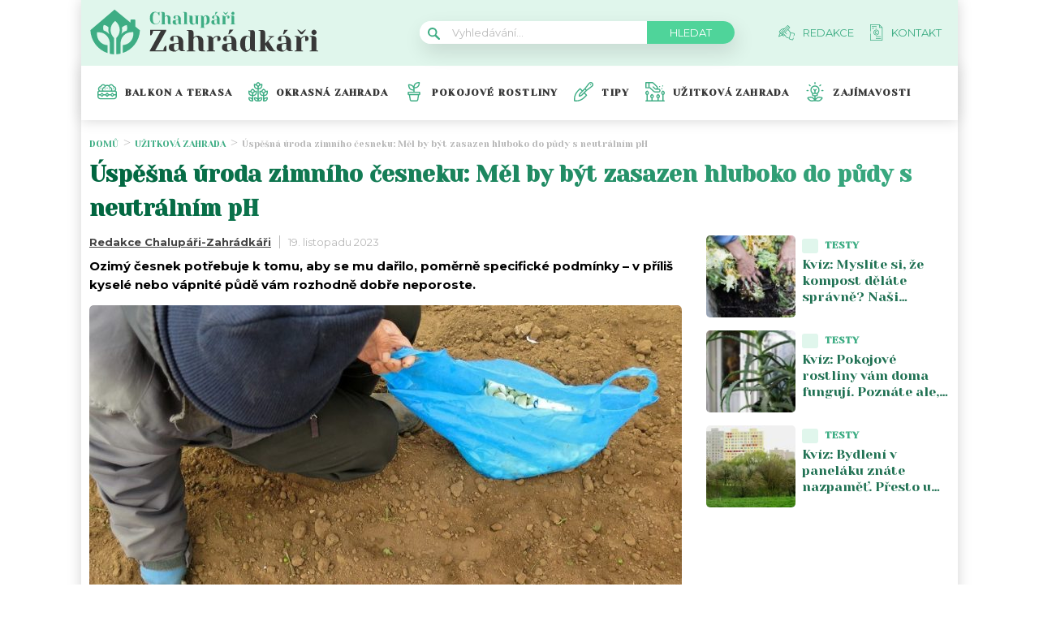

--- FILE ---
content_type: text/html; charset=UTF-8
request_url: https://chalupari-zahradkari.cz/uzitkova-zahrada/uroda-zimni-cesnek-vysadba-ph/
body_size: 26792
content:
<!DOCTYPE html>
<html lang="cs">
<head>
	<meta charset="UTF-8">
	<meta name="viewport" content="width=device-width, initial-scale=1">
			<!-- OneTrust CMP Builder start 
		<script src="https://cdn.cookielaw.org/scripttemplates/otSDKStub.js" type="text/javascript" charset="UTF-8"
				data-cmp-builder-version="2.0.0" data-domain-script="bottom-tabbed-default-global-ot"></script>
		<script>function OptanonWrapper() {
				addCmpBuilderFeatures();

				function addCmpBuilderFeatures() {
					var existingCmpFeaturesScript = document.getElementById('cmp-builder-features-script');
					if (!existingCmpFeaturesScript) {
						var cmpFeaturesScript = document.createElement('script'),
							script1 = document.getElementsByTagName('script')[0];
						cmpFeaturesScript.src = "https://cdn.cookielaw.org/consent/cmp-features/cmp-features.js";
						cmpFeaturesScript.setAttribute('id', 'cmp-builder-features-script');
						cmpFeaturesScript.async = false;
						cmpFeaturesScript.type = 'text/javascript';
						script1.parentNode.insertBefore(cmpFeaturesScript, script1);
						window.otCmpFeaturesSettings = {logo: 'https://chalupari-zahradkari.cz/wp-content/uploads/2022/08/chalupari_zahradkari_logo.png'};
						var cmpCustomCss = "<style>/ Banner /#onetrust-consent-sdk #onetrust-accept-btn-handler, #onetrust-banner-sdk #onetrust-reject-all-handler, #onetrust-consent-sdk #onetrust-pc-btn-handler {background-color: #6CC04A;border-color: #6CC04A;color: #fff;}#onetrust-consent-sdk #onetrust-banner-sdk {background-color: #fff;color: #393b3d;}#onetrust-consent-sdk #onetrust-policy-title, #onetrust-consent-sdk #onetrust-policy-text, #onetrust-consent-sdk #onetrust-policy-text :not(.onetrust-vendors-list-handler) {color: #393b3d;}#onetrust-consent-sdk #onetrust-banner-sdk a[href] {color: #6CC04A;}#onetrust-consent-sdk .ot-dpd-desc,#onetrust-consent-sdk .ot-dpd-title {color: #393b3d;}/ Pref center /#onetrust-consent-sdk #onetrust-pc-sdk, #onetrust-consent-sdk #search-container, #onetrust-consent-sdk #onetrust-pc-sdk .ot-switch.toggle, #onetrust-consent-sdk #onetrust-pc-sdk .group-toggle .checkbox, #onetrust-consent-sdk #onetrust-pc-sdk #pc-title:after {background-color: #fff;}#onetrust-consent-sdk #onetrust-pc-sdk button {background-color: #6CC04A;border-color: #6CC04A;color: #fff;}#onetrust-consent-sdk #onetrust-pc-sdk h3, #onetrust-consent-sdk #onetrust-pc-sdk h4, #onetrust-consent-sdk #onetrust-pc-sdk h6, #onetrust-consent-sdk #onetrust-pc-sdk p, #onetrust-consent-sdk #onetrust-pc-sdk #pc-policy-text, #onetrust-consent-sdk #onetrust-pc-sdk #pc-title {color: #393b3d;}#onetrust-pc-sdk .ot-accordion-layout.category-item:first-of-type,#onetrust-pc-sdk .ot-accordion-layout.category-item {border-color: #393b3d;}#onetrust-consent-sdk #onetrust-pc-sdk .accordion-text, #onetrust-consent-sdk #onetrust-pc-sdk .accordion-text .cookie-subgroup-toggle .ot-switch.toggle {background-color: #fff;}#onetrust-consent-sdk #onetrust-pc-sdk .privacy-notice-link, #onetrust-consent-sdk #onetrust-pc-sdk .category-vendors-list-handler, #onetrust-consent-sdk #onetrust-pc-sdk .category-host-list-handler, #onetrust-consent-sdk #onetrust-pc-sdk .vendor-privacy-notice, #onetrust-consent-sdk #onetrust-pc-sdk #hosts-list-container .host-title a, #onetrust-consent-sdk #onetrust-pc-sdk #hosts-list-container .accordion-header .host-view-cookies, #onetrust-consent-sdk #onetrust-pc-sdk #hosts-list-container .cookie-name-container a {color: #6CC04A;}/ Vendor List /#onetrust-pc-sdk ul li {border-color: #393b3d;}#onetrust-pc-sdk #vendors-list-container .vendor-options {background-color: #fff;color: #393b3d;}#onetrust-pc-sdk #vendors-list-container .vendor-options p {color: #393b3d;}#onetrust-pc-sdk .vendor-purpose-groups .vendor-option-purpose {border-color: #393b3d;}#onetrust-pc-sdk #vendors-list-header #vendor-search-handler {background-color: #fff;color: #393b3d;border-color: #393b3d;}/ Consent Buttons */#ot-sdk-btn.ot-sdk-show-settings {border: 1px solid #6CC04A;background-color: #6CC04A;color: #fff;}#ot-sdk-btn.ot-sdk-show-settings:hover, #ot-sdk-btn.optanon-show-settings:hover {color: #fff;background-color: #6CC04A;opacity: .9;}.ot-floating-buttonfront {background-color: #6CC04A!important;}.ot-floating-buttonfront button svg path {fill:#fff;}.ot-floating-buttonback {background-color: #6CC04A!important;}.ot-floating-buttonback button svg .ot-floating-button__svg-fill {fill:#fff;}@media only screen and (min-width: 1024px){#onetrust-banner-sdk.ot-iab-2.otFlat #onetrust-policy-text {border-right: 1px solid #393b3d;}}</style>";
						var theBody = document.getElementsByTagName('body');
						if (theBody) {
							theBody[0].insertAdjacentHTML('beforeend', cmpCustomCss);
						}
					}
				}
			}</script>-->

			<script>			
		var interval = setInterval(function(){ 
			if (document.getElementById('onetrust-policy')) {
					document.getElementsByClassName('ot-dpd-desc')[0].innerHTML = 'Personalizovaná reklama a obsah, měření reklamy a obsahu, poznatky o okruzích publika a vývoj produktů, Ukládání souborů cookies, Údaje o geografické poloze a identifikace pomocí dotazování zařízení <a class="onetrust-vendors-list-handler" role="button" href="javascript:void(0)" tabindex="0">Seznam partnerů (dodavatelů)</a>';
				
				document.getElementById('onetrust-policy').scrollTop = 0;	


var node = document.createElement("BUTTON");
				node.classList.add("onetrust-close-btn-ui");
				node.classList.add("banner-close-button");
				node.classList.add("onetrust-lg");
				node.classList.add("ot-close-icon");
				node.classList.add("force-display");
				
				node.addEventListener("click", function() {
  					document.getElementById('onetrust-accept-btn-handler').click();
				});
				
				document.getElementById("onetrust-close-btn-container").appendChild(node);


				
				
				document.getElementById('accept-recommended-btn-handler').addEventListener("click", function() {
					var element = document.getElementById('cookie-overlay');
					element.parentNode.removeChild(element);
				});
				
				document.getElementById('onetrust-accept-btn-handler').addEventListener("click", function() {

					var element = document.getElementById('cookie-overlay');
					element.parentNode.removeChild(element);
				});
				
				
				document.getElementsByClassName('onetrust-close-btn-handler')[0].addEventListener("click", function() {
					var element = document.getElementById('cookie-overlay');
					element.parentNode.removeChild(element);
				});
					
				document.getElementById('onetrust-close-btn-container').getElementsByTagName('button')[0].addEventListener("click", function() {
					var element = document.getElementById('cookie-overlay');
					element.parentNode.removeChild(element);
				});
				
				
				
				
				clearInterval(interval);

			}
		}, 20);

setTimeout(function() {
			if (document.getElementById('onetrust-accept-btn-handler')) {
				document.getElementById('onetrust-accept-btn-handler').click();
			}
		}, 40000)

		

	</script>				<script id="wpify-ads-position-3480">window.WpifyAds=window.WpifyAds||[];window.WpifyAds.push({"id":3480,"width":"","height":"","type":"all","switch_interval":"","ads":[{"id":146406,"devices":["mobile","non-mobile"],"seznam":{"zone_id":"","width":"","height":"","is_popup":false},"adsense":{"client":"","slot":"","width":"","height":"","format":[],"fullwidth":false},"html":{"content":"<script async src=\"https:\/\/cdn.performax.cz\/yi\/adsbypx\/px_autoads.js\"><\/script>\n<link rel=\"stylesheet\" href=\"https:\/\/cdn.performax.cz\/yi\/adsbypx\/px_autoads.css\"\/>"},"show_to":"not_from_seznam","show_on":"immediately","before":"","after":""}],"raw":true,"script_id":"wpify-ads-position-3480"});</script>
				    <script async src="https://securepubads.g.doubleclick.net/tag/js/gpt.js" crossorigin="anonymous"></script>

	<style>
	@keyframes fadeInUp {
		0% {
			transform: translateY(100%);
			opacity: 0;
		}
		100% {
			transform: translateY(0%);
			opacity: 1;
			}
		}

		#didomi-notice {
		animation: 1s fadeInUp;
		}		
	
	</style>

	<link rel="stylesheet" type="text/css"
		  href="https://chalupari-zahradkari.cz/wp-content/plugins/abc-media/themes/wp-news/dist/css/onetrust.css?v=107612477">

	<link rel="preconnect" href="https://fonts.googleapis.com">
<link rel="preconnect" href="https://fonts.gstatic.com" crossorigin>
<link href="https://fonts.googleapis.com/css2?family=Yeseva+One&display=swap" rel="stylesheet">
<link href="https://fonts.googleapis.com/css2?family=Montserrat:wght@400;500;600;700&display=swap" rel="stylesheet">	<link rel="stylesheet" href="https://cdn.jsdelivr.net/bxslider/4.2.12/jquery.bxslider.css">
	<script src="https://ajax.googleapis.com/ajax/libs/jquery/3.1.1/jquery.min.js"></script>

	<!-- Global site tag (gtag.js) - Google Analytics -->
<script async src="https://www.googletagmanager.com/gtag/js?id=UA-172433196-1"></script>
<script>
  window.dataLayer = window.dataLayer || [];
  function gtag(){dataLayer.push(arguments);}
  gtag('js', new Date());

  gtag('config', 'UA-172433196-1');
</script>
					<script id="wpify-ads-position-3456">window.WpifyAds=window.WpifyAds||[];window.WpifyAds.push({"id":3456,"width":"","height":"","type":"all","switch_interval":"","ads":[],"raw":true,"script_id":"wpify-ads-position-3456"});</script>
				
	<style>
		
		:root {
			--primary-font: "Yeseva One";
			--primary-font-rgba: rgba(62, 173, 132, 0.7);
			--darker-primary-font-rgba: rgba(62, 173, 132, 0.9);
			--secondary-font: "Montserrat";

			--primary-color: #3ead84;
			--darker-primary-color: #383838;
			--darker-primary-color-rgba: rgba(56, 56, 56, 0.7);
			--secondary-color: #e0f6ec;
			--button-color: #4fd49a;
			--accent-color: #e0f6ec;
			--navigation-color: ;

			--gradient-linky: linear-gradient(to right, #00653f 0%, #3EAD84 100%);
			--gradient-nadpisu: linear-gradient(to right, #00653f 0%, #3EAD84 100%);

			--barva-textu-paticka: #000000;
			--barva-textu-api-clanky: #000000;
			--barva-textu-dalsi-clanky: #000000;

			--barva-atributy-clanku: #3ead84;
			--barva-ikon-atributu-clanku: #3ead84;
			--barva-textu-paticka-hover: #3ead84;

			--barva-pozadi-tlacitka: #3ead84;
			--barva-textu-tlacitka: #ffffff;
			--barva-pozadi-stitku-hover: #3ead84;
			--barva-pozadi-share-tlacitek: #4fd49a;
			--barva-tlacitka-hledat: #4fd49a;
			--barva-tlacitka-hledat-hover: #217254;
			--barva-dalsi-clanky: #3ead84;
			--barva-ikona-menu: #000000;
			--barva-linky-mobilni-menu: #383838;
			--barva-hodnot-atributy-clanku: #afafaf;
			--barva-textu-jine-weby: #000000;
			--barva-share-tlacitek: ;
			--barva-nadpisu-vypisu-clanku: #217254;


		}
	</style>
	<link rel="stylesheet" type="text/css"
		  href="https://chalupari-zahradkari.cz/wp-content/plugins/abc-media/themes/wp-news/build/main.css?v=1624930467">

	<style>
		.header__logo img {
    width: 300px;
}
.footer__about__logo img {
    width: 160px;
}
.header-navigation {
    padding: 20px 0px 20px 20px;
    -webkit-box-shadow: 0 0 16px #d4d4d4;
    margin-left: -10px;
}

.article-list__single__content .upper-content .icon {
    background-color: #fff;
}
main.container {
    padding-top: 20px;
}
@media only screen and (max-width: 700px)  {
.header__navigation__links a img {
    background-color: var(--primary-color);
    border-radius: 2px;
    padding: 4px;
    min-width: 20px;
    max-height: 19px;
}
}

@media screen and (max-width: 700px) {
    .box-container {
        width: 100%;
        box-sizing: border-box;
        padding: 0 12px;
        overflow: hidden;
    }

    footer .container {
        max-width: 100%;
        margin:0;
        box-sizing: border-box;
    }
}	</style>

	
		<script>
			var sznSkyAd;

			function setSznSky(sznSkyAdArg) {
				sznSkyAd = sznSkyAdArg;
			}
		</script>

		<meta name="szn:permalink" content="chalupari-zahradkari.cz/uzitkova-zahrada/uroda-zimni-cesnek-vysadba-ph/"/>
		<meta name="szn:hp-expire"
			  content="2023-12-03T03:31:00Z"/>
		<meta name="szn:is-family-friendly" content="true"/>
				<meta name="szn:section" content="česnek,výsadba česneku"/>
		<meta name="szn:image" content="https://chalupari-zahradkari.cz/wp-content/uploads/2023/09/ozimy-cesnek-vysadba.jpg"
			  data-description="Zdroj fotografie: Uživatel Media Mike Hazard / Creative Commons / CC BY"/>
		
	<meta name='robots' content='max-image-preview:large' />

	<!-- This site is optimized with the Yoast SEO Premium plugin v15.9 - https://yoast.com/wordpress/plugins/seo/ -->
	<title>Trik na pěstování zimního česneku: Každoročně hlavy o velikosti pěsti</title>
	<meta name="description" content="Aby se vašemu česneku vsazenému na podzim opravdu dobře dařilo, musíte vzít v úvahu několik faktorů – jde především o typ výsadby a zeminy" />
	<meta name="robots" content="index, follow, max-snippet:-1, max-image-preview:large, max-video-preview:-1" />
	<link rel="canonical" href="https://chalupari-zahradkari.cz/uzitkova-zahrada/uroda-zimni-cesnek-vysadba-ph/" />
	<meta property="og:locale" content="cs_CZ" />
	<meta property="og:type" content="article" />
	<meta property="og:title" content="Palice česneku tak velké, že se vám ani nevejdou do dlaně. Když uděláte při zasazení tuto věc, budou vážit až 250g" />
	<meta property="og:description" content="Aby se vašemu česneku vsazenému na podzim opravdu dobře dařilo, musíte vzít v úvahu několik faktorů – jde především o typ výsadby a zeminy" />
	<meta property="og:url" content="https://chalupari-zahradkari.cz/uzitkova-zahrada/uroda-zimni-cesnek-vysadba-ph/" />
	<meta property="og:site_name" content="Chalupáři-Zahrádkáři" />
	<meta property="article:published_time" content="2023-11-19T03:31:00+00:00" />
	<meta property="article:modified_time" content="2025-11-26T12:56:09+00:00" />
	<meta property="og:image" content="https://chalupari-zahradkari.cz/wp-content/uploads/2023/09/ozimy-cesnek-vysadba.jpg" />
	<meta property="og:image:width" content="1200" />
	<meta property="og:image:height" content="675" />
	<meta name="twitter:card" content="summary_large_image" />
	<meta name="twitter:label1" content="Napsal(a)">
	<meta name="twitter:data1" content="Redakce Chalupáři-Zahrádkáři">
	<meta name="twitter:label2" content="Odhadovaná doba čtení">
	<meta name="twitter:data2" content="2 minuty">
	<!-- / Yoast SEO Premium plugin. -->


<link rel='dns-prefetch' href='//s.w.org' />
<link rel="alternate" type="application/rss+xml" title="Chalupáři-Zahrádkáři &raquo; RSS komentářů pro Úspěšná úroda zimního česneku: Měl by být zasazen hluboko do půdy s neutrálním pH" href="https://chalupari-zahradkari.cz/uzitkova-zahrada/uroda-zimni-cesnek-vysadba-ph/feed/" />
		<script type="text/javascript">
			window._wpemojiSettings = {"baseUrl":"https:\/\/s.w.org\/images\/core\/emoji\/13.0.1\/72x72\/","ext":".png","svgUrl":"https:\/\/s.w.org\/images\/core\/emoji\/13.0.1\/svg\/","svgExt":".svg","source":{"concatemoji":"https:\/\/chalupari-zahradkari.cz\/wp-includes\/js\/wp-emoji-release.min.js?ver=5.7"}};
			!function(e,a,t){var n,r,o,i=a.createElement("canvas"),p=i.getContext&&i.getContext("2d");function s(e,t){var a=String.fromCharCode;p.clearRect(0,0,i.width,i.height),p.fillText(a.apply(this,e),0,0);e=i.toDataURL();return p.clearRect(0,0,i.width,i.height),p.fillText(a.apply(this,t),0,0),e===i.toDataURL()}function c(e){var t=a.createElement("script");t.src=e,t.defer=t.type="text/javascript",a.getElementsByTagName("head")[0].appendChild(t)}for(o=Array("flag","emoji"),t.supports={everything:!0,everythingExceptFlag:!0},r=0;r<o.length;r++)t.supports[o[r]]=function(e){if(!p||!p.fillText)return!1;switch(p.textBaseline="top",p.font="600 32px Arial",e){case"flag":return s([127987,65039,8205,9895,65039],[127987,65039,8203,9895,65039])?!1:!s([55356,56826,55356,56819],[55356,56826,8203,55356,56819])&&!s([55356,57332,56128,56423,56128,56418,56128,56421,56128,56430,56128,56423,56128,56447],[55356,57332,8203,56128,56423,8203,56128,56418,8203,56128,56421,8203,56128,56430,8203,56128,56423,8203,56128,56447]);case"emoji":return!s([55357,56424,8205,55356,57212],[55357,56424,8203,55356,57212])}return!1}(o[r]),t.supports.everything=t.supports.everything&&t.supports[o[r]],"flag"!==o[r]&&(t.supports.everythingExceptFlag=t.supports.everythingExceptFlag&&t.supports[o[r]]);t.supports.everythingExceptFlag=t.supports.everythingExceptFlag&&!t.supports.flag,t.DOMReady=!1,t.readyCallback=function(){t.DOMReady=!0},t.supports.everything||(n=function(){t.readyCallback()},a.addEventListener?(a.addEventListener("DOMContentLoaded",n,!1),e.addEventListener("load",n,!1)):(e.attachEvent("onload",n),a.attachEvent("onreadystatechange",function(){"complete"===a.readyState&&t.readyCallback()})),(n=t.source||{}).concatemoji?c(n.concatemoji):n.wpemoji&&n.twemoji&&(c(n.twemoji),c(n.wpemoji)))}(window,document,window._wpemojiSettings);
		</script>
		<style type="text/css">
img.wp-smiley,
img.emoji {
	display: inline !important;
	border: none !important;
	box-shadow: none !important;
	height: 1em !important;
	width: 1em !important;
	margin: 0 .07em !important;
	vertical-align: -0.1em !important;
	background: none !important;
	padding: 0 !important;
}
</style>
	<link rel='stylesheet' id='wp-block-library-css'  href='https://chalupari-zahradkari.cz/wp-includes/css/dist/block-library/style.min.css?ver=5.7' type='text/css' media='all' />
<link rel='stylesheet' id='mpp_gutenberg-css'  href='https://chalupari-zahradkari.cz/wp-content/plugins/metronet-profile-picture/css/front-end-gutenberg.css?ver=2.1.3' type='text/css' media='all' />
<link rel='stylesheet' id='abc-discover-tracking-css'  href='https://chalupari-zahradkari.cz/wp-content/plugins/abc-discover-tracking/public/assets/css/abc-discover-tracking-public.css?ver=1732595091' type='text/css' media='all' />
<link rel='stylesheet' id='abc-swb-plugin-styles-css'  href='https://chalupari-zahradkari.cz/wp-content/plugins/abc-media-sitewide-links/assets/css/styles.css?ver=1769230286' type='text/css' media='all' />
<link rel='stylesheet' id='animate-css'  href='https://chalupari-zahradkari.cz/wp-content/plugins/wp-quiz-pro/assets/frontend/css/animate.css?ver=3.6.0' type='text/css' media='all' />
<link rel='stylesheet' id='wp-quiz-css'  href='https://chalupari-zahradkari.cz/wp-content/plugins/wp-quiz-pro/assets/frontend/css/wp-quiz.css?ver=2.1.11' type='text/css' media='all' />
<link rel='stylesheet' id='wpify-ads-6b08f38b9b5ab675dc2ccc44b91d9c27-css'  href='https://chalupari-zahradkari.cz/wp-content/plugins/wpify-ads/build/wpify-ads.css?ver=efaa56c508a6bf6dad23b4fe787178b3' type='text/css' media='all' />
<script type='text/javascript' src='https://chalupari-zahradkari.cz/wp-includes/js/jquery/jquery.min.js?ver=3.5.1' id='jquery-core-js'></script>
<script type='text/javascript' src='https://chalupari-zahradkari.cz/wp-includes/js/jquery/jquery-migrate.min.js?ver=3.3.2' id='jquery-migrate-js'></script>
<script type='text/javascript' src='https://chalupari-zahradkari.cz/wp-includes/js/dist/vendor/wp-polyfill.min.js?ver=7.4.4' id='wp-polyfill-js'></script>
<script type='text/javascript' id='wp-polyfill-js-after'>
( 'fetch' in window ) || document.write( '<script src="https://chalupari-zahradkari.cz/wp-includes/js/dist/vendor/wp-polyfill-fetch.min.js?ver=3.0.0"></scr' + 'ipt>' );( document.contains ) || document.write( '<script src="https://chalupari-zahradkari.cz/wp-includes/js/dist/vendor/wp-polyfill-node-contains.min.js?ver=3.42.0"></scr' + 'ipt>' );( window.DOMRect ) || document.write( '<script src="https://chalupari-zahradkari.cz/wp-includes/js/dist/vendor/wp-polyfill-dom-rect.min.js?ver=3.42.0"></scr' + 'ipt>' );( window.URL && window.URL.prototype && window.URLSearchParams ) || document.write( '<script src="https://chalupari-zahradkari.cz/wp-includes/js/dist/vendor/wp-polyfill-url.min.js?ver=3.6.4"></scr' + 'ipt>' );( window.FormData && window.FormData.prototype.keys ) || document.write( '<script src="https://chalupari-zahradkari.cz/wp-includes/js/dist/vendor/wp-polyfill-formdata.min.js?ver=3.0.12"></scr' + 'ipt>' );( Element.prototype.matches && Element.prototype.closest ) || document.write( '<script src="https://chalupari-zahradkari.cz/wp-includes/js/dist/vendor/wp-polyfill-element-closest.min.js?ver=2.0.2"></scr' + 'ipt>' );( 'objectFit' in document.documentElement.style ) || document.write( '<script src="https://chalupari-zahradkari.cz/wp-includes/js/dist/vendor/wp-polyfill-object-fit.min.js?ver=2.3.4"></scr' + 'ipt>' );
</script>
<script type='text/javascript' src='https://chalupari-zahradkari.cz/wp-includes/js/dist/hooks.min.js?ver=50e23bed88bcb9e6e14023e9961698c1' id='wp-hooks-js'></script>
<script type='text/javascript' src='https://chalupari-zahradkari.cz/wp-includes/js/dist/i18n.min.js?ver=db9a9a37da262883343e941c3731bc67' id='wp-i18n-js'></script>
<script type='text/javascript' id='wp-i18n-js-after'>
wp.i18n.setLocaleData( { 'text direction\u0004ltr': [ 'ltr' ] } );
</script>
<script type='text/javascript' src='https://chalupari-zahradkari.cz/wp-includes/js/dist/vendor/lodash.min.js?ver=4.17.19' id='lodash-js'></script>
<script type='text/javascript' id='lodash-js-after'>
window.lodash = _.noConflict();
</script>
<script type='text/javascript' src='https://chalupari-zahradkari.cz/wp-includes/js/dist/url.min.js?ver=0ac7e0472c46121366e7ce07244be1ac' id='wp-url-js'></script>
<script type='text/javascript' id='wp-api-fetch-js-translations'>
( function( domain, translations ) {
	var localeData = translations.locale_data[ domain ] || translations.locale_data.messages;
	localeData[""].domain = domain;
	wp.i18n.setLocaleData( localeData, domain );
} )( "default", {"translation-revision-date":"2021-03-16 18:17:37+0000","generator":"GlotPress\/3.0.0-alpha.2","domain":"messages","locale_data":{"messages":{"":{"domain":"messages","plural-forms":"nplurals=3; plural=(n == 1) ? 0 : ((n >= 2 && n <= 4) ? 1 : 2);","lang":"cs_CZ"},"You are probably offline.":["Z\u0159ejm\u011b jste offline."],"Media upload failed. If this is a photo or a large image, please scale it down and try again.":["Nahr\u00e1v\u00e1n\u00ed souboru se nezda\u0159ilo. Pokud se jedn\u00e1 o fotku, nebo velk\u00fd obr\u00e1zek, zmen\u0161ete jeho rozm\u011bry a zkuste to znovu."],"The response is not a valid JSON response.":["Odpov\u011b\u010f nen\u00ed platn\u00e1 odpov\u011b\u010f ve form\u00e1tu JSON."],"An unknown error occurred.":["Vyskytla se nezn\u00e1m\u00e1 chyba."]}},"comment":{"reference":"wp-includes\/js\/dist\/api-fetch.js"}} );
</script>
<script type='text/javascript' src='https://chalupari-zahradkari.cz/wp-includes/js/dist/api-fetch.min.js?ver=a783d1f442d2abefc7d6dbd156a44561' id='wp-api-fetch-js'></script>
<script type='text/javascript' id='wp-api-fetch-js-after'>
wp.apiFetch.use( wp.apiFetch.createRootURLMiddleware( "https://chalupari-zahradkari.cz/wp-json/" ) );
wp.apiFetch.nonceMiddleware = wp.apiFetch.createNonceMiddleware( "74ff02b316" );
wp.apiFetch.use( wp.apiFetch.nonceMiddleware );
wp.apiFetch.use( wp.apiFetch.mediaUploadMiddleware );
wp.apiFetch.nonceEndpoint = "https://chalupari-zahradkari.cz/wp-admin/admin-ajax.php?action=rest-nonce";
</script>
<script type='text/javascript' src='https://chalupari-zahradkari.cz/wp-content/plugins/abc-media/themes/wp-news/build/plugin.js?ver=dda5601b33b8da0a7821' id='plugin-b02652029864c86f9c47bcaeae74be06-js'></script>
<script type='text/javascript' src='https://chalupari-zahradkari.cz/wp-content/plugins/wpify-ads/build/wpify-ads.js?ver=efaa56c508a6bf6dad23b4fe787178b3' id='wpify-ads-c294cb4cac74fbbfa9ab1b6a93f12276-js'></script>
<link rel="https://api.w.org/" href="https://chalupari-zahradkari.cz/wp-json/" /><link rel="alternate" type="application/json" href="https://chalupari-zahradkari.cz/wp-json/wp/v2/posts/143469" /><link rel="EditURI" type="application/rsd+xml" title="RSD" href="https://chalupari-zahradkari.cz/xmlrpc.php?rsd" />
<link rel="wlwmanifest" type="application/wlwmanifest+xml" href="https://chalupari-zahradkari.cz/wp-includes/wlwmanifest.xml" /> 
<meta name="generator" content="WordPress 5.7" />
<link rel='shortlink' href='https://chalupari-zahradkari.cz/?p=143469' />
<link rel="alternate" type="application/json+oembed" href="https://chalupari-zahradkari.cz/wp-json/oembed/1.0/embed?url=https%3A%2F%2Fchalupari-zahradkari.cz%2Fuzitkova-zahrada%2Furoda-zimni-cesnek-vysadba-ph%2F" />
<link rel="alternate" type="text/xml+oembed" href="https://chalupari-zahradkari.cz/wp-json/oembed/1.0/embed?url=https%3A%2F%2Fchalupari-zahradkari.cz%2Fuzitkova-zahrada%2Furoda-zimni-cesnek-vysadba-ph%2F&#038;format=xml" />
<link rel="icon" href="https://chalupari-zahradkari.cz/wp-content/uploads/2022/08/calipari-zahradkari-ico-40x40.png" sizes="32x32" />
<link rel="icon" href="https://chalupari-zahradkari.cz/wp-content/uploads/2022/08/calipari-zahradkari-ico.png" sizes="192x192" />
<link rel="apple-touch-icon" href="https://chalupari-zahradkari.cz/wp-content/uploads/2022/08/calipari-zahradkari-ico.png" />
<meta name="msapplication-TileImage" content="https://chalupari-zahradkari.cz/wp-content/uploads/2022/08/calipari-zahradkari-ico.png" />
		<style type="text/css" id="wp-custom-css">
			#CookiebotWidget{
	display:none;
}
.r2b2-performax-sticky-mobile .regular-ad-note{display: none;}		</style>
		
	<script>
		document.addEventListener('seznam-referrer', () => {
			window.addEventListener('load', () => {
				const links = document.querySelectorAll('a.transfer-szn-utm');
				links.forEach(link => {
					const parts = link.href.split('?');
					parts[1] = (parts[1] ? parts[1] + '&' : '') + 'utm_source=www.seznam.cz&utm_medium=sekce-z-internetu';
					link.href = parts.join('?')
				})
			})
		})
	</script>
</head>
<body >

		
	
<script src="https://ssp.imedia.cz/static/js/ssp.js"></script>
<div id="fb-root"></div>
<script async defer crossorigin="anonymous"
		src="https://connect.facebook.net/cs_CZ/sdk.js#xfbml=1&version=v7.0&appId=1550879811812331&autoLogAppEvents=1"></script>

<script src="//ssp.imedia.cz/static/js/ssp.js"></script>
<script>
	var sznAds = [];
</script>

				<script id="wpify-ads-position-3432">window.WpifyAds=window.WpifyAds||[];window.WpifyAds.push({"id":3432,"width":"","height":"","type":"","switch_interval":"","ads":[],"raw":true,"script_id":"wpify-ads-position-3432"});</script>
				
<div class="box-container">
					<div class="regular-ad ">
				<script id="wpify-ads-position-3447">window.WpifyAds=window.WpifyAds||[];window.WpifyAds.push({"id":3447,"width":"","height":"","type":"","switch_interval":"","ads":[{"id":62422,"devices":["non-mobile"],"seznam":{"zone_id":"338461","width":"970","height":"210","is_popup":false},"adsense":{"client":"","slot":"","width":"","height":"","format":[],"fullwidth":false},"html":{"content":""},"show_to":"from_seznam","show_on":"immediately","before":"\t\t<div class=regular-ad-note>\n\t\t\t\tReklama\n\t\t<\/div>\n\t\t","after":""}],"raw":false,"script_id":"wpify-ads-position-3447"});</script>
		</div>		
	<header>
		<div class="container">
			<div class="header">
				<div class="header__menu-toggler" style="margin-right: 30px;">
					<a href="#" class="j-toggle-navigation">
						<span></span>
						<span></span>
						<span></span>
					</a>
				</div>
				<div class="header__logo">
					<a href="https://chalupari-zahradkari.cz">
						<img src="https://chalupari-zahradkari.cz/wp-content/uploads/2022/08/chalupari_zahradkari_logo.svg">
					</a>
				</div>
				<div style="display: flex; align-items: center;">


					<a href="#"
					   class="header__navigation__mode-switch header__navigation__mode-switch--mobile "
					   style="margin: 0; margin-right: 20px;">
						<span>
							<img src="https://chalupari-zahradkari.cz/wp-content/plugins/abc-media/themes/wp-news/dist/img/moon.svg">
						</span>
					</a>
					<div class="header__navigation-toggler">
						<a href="#" class="j-toggle-search">
							<svg xmlns="http://www.w3.org/2000/svg" width="15" height="15">
								<path fill="#3ead84"
									  d="M5.797 9.545a3.75 3.75 0 1 1-.007-7.501 3.75 3.75 0 0 1 .01 7.501h-.003zm4.653-.644c1.837-2.543 1.222-6.063-1.371-7.863-2.593-1.8-6.185-1.199-8.02 1.344-1.837 2.543-1.223 6.063 1.37 7.863a5.85 5.85 0 0 0 6.252.254l4.242 4.134c.458.472 1.22.491 1.702.042a1.164 1.164 0 0 0 0-1.711z"/>
							</svg>
						</a>
					</div>
				</div>
				<div class="header__navigation__search hidden-xs">
					<div class="search-form">
						<form action="https://chalupari-zahradkari.cz" method="GET">
							<svg class="search-form__magnify" xmlns="http://www.w3.org/2000/svg" width="15" height="15">
								<path fill="#3ead84"
									  d="M5.797 9.545a3.75 3.75 0 1 1-.007-7.501 3.75 3.75 0 0 1 .01 7.501h-.003zm4.653-.644c1.837-2.543 1.222-6.063-1.371-7.863-2.593-1.8-6.185-1.199-8.02 1.344-1.837 2.543-1.223 6.063 1.37 7.863a5.85 5.85 0 0 0 6.252.254l4.242 4.134c.458.472 1.22.491 1.702.042a1.164 1.164 0 0 0 0-1.711z"/>
							</svg>
							<input type="text" name="s" placeholder="Vyhledávání...">
							<input type="submit" value="Hledat">
						</form>
					</div>
				</div>
				<ul class="header__navigation__links hidden-s">
					<li>
						<a href="https://chalupari-zahradkari.cz/redakce/">
							<img src="https://chalupari-zahradkari.cz/wp-content/uploads/2022/08/redakce-icon.svg">
							<span>Redakce</span>
						</a>
					</li>
					<li>
						<a href="https://chalupari-zahradkari.cz/kontakt/">
							<img src="https://chalupari-zahradkari.cz/wp-content/uploads/2022/08/kontakt-icon.svg">
							<san>Kontakt</san>

						</a>
					</li>
				</ul>
			</div>
		</div>
	</header>
	<nav class="header-navigation hidden-s">
		<div class="container">
			<div class="header-categories">
				<ul class="header__navigation__categories">
											<li>
                        <span class="menu-icon-wrapper"><img src="https://chalupari-zahradkari.cz/wp-content/uploads/2022/08/flower-pot-1.svg"></span>
							<a href="https://chalupari-zahradkari.cz/kategorie/balkon-a-terasa/">Balkon a terasa</a>
						</li>
												<li>
                        <span class="menu-icon-wrapper"><img src="https://chalupari-zahradkari.cz/wp-content/uploads/2022/08/Okrasna.svg"></span>
							<a href="https://chalupari-zahradkari.cz/kategorie/okrasna-zahrada/">Okrasná zahrada</a>
						</li>
												<li>
                        <span class="menu-icon-wrapper"><img src="https://chalupari-zahradkari.cz/wp-content/uploads/2022/08/Pokojove.svg"></span>
							<a href="https://chalupari-zahradkari.cz/kategorie/pokojove-rostliny/">Pokojové rostliny</a>
						</li>
												<li>
                        <span class="menu-icon-wrapper"><img src="https://chalupari-zahradkari.cz/wp-content/uploads/2022/08/Tipy.svg"></span>
							<a href="https://chalupari-zahradkari.cz/kategorie/tipy/">Tipy</a>
						</li>
												<li>
                        <span class="menu-icon-wrapper"><img src="https://chalupari-zahradkari.cz/wp-content/uploads/2022/08/Uzitko.svg"></span>
							<a href="https://chalupari-zahradkari.cz/kategorie/uzitkova-zahrada/">Užitková zahrada</a>
						</li>
												<li>
                        <span class="menu-icon-wrapper"><img src="https://chalupari-zahradkari.cz/wp-content/uploads/2022/08/Zajimavosti.svg"></span>
							<a href="https://chalupari-zahradkari.cz/kategorie/zajimavosti/">Zajímavosti</a>
						</li>
										</ul>
				<a href="#"
				   class="header__navigation__mode-switch  ">
                <span>
                    <img src="https://chalupari-zahradkari.cz/wp-content/plugins/abc-media/themes/wp-news/dist/img/moon.svg">
                </span>
				</a>
			</div>
		</div>
	</nav>

	<div class="mobile-navigation mobile-navigation--mobile-hidden" style="hidden">
		<!--
    <div class="header__navigation__search">
        <div class="search-form">
            <form action="https://chalupari-zahradkari.cz" method="GET">
                <svg class="search-form__magnify" xmlns="http://www.w3.org/2000/svg" width="15" height="15">
                    <path fill="#e0f6ec"
                          d="M5.797 9.545a3.75 3.75 0 1 1-.007-7.501 3.75 3.75 0 0 1 .01 7.501h-.003zm4.653-.644c1.837-2.543 1.222-6.063-1.371-7.863-2.593-1.8-6.185-1.199-8.02 1.344-1.837 2.543-1.223 6.063 1.37 7.863a5.85 5.85 0 0 0 6.252.254l4.242 4.134c.458.472 1.22.491 1.702.042a1.164 1.164 0 0 0 0-1.711z"/>
                </svg>
                <input type="text" name="s" placeholder="Vyhledávání...">
                <input type="submit" value="Hledat">
            </form>
        </div>
    </div>
-->

		<nav class="header-navigation">
			<div class="container">
				<div class="header-categories">
					<ul class="header__navigation__categories">
													<li>
								<span class="menu-icon-wrapper"><img
											src="https://chalupari-zahradkari.cz/wp-content/uploads/2022/08/flower-pot-1.svg"></span>
								<a href="https://chalupari-zahradkari.cz/kategorie/balkon-a-terasa/">Balkon a terasa</a>
							</li>
														<li>
								<span class="menu-icon-wrapper"><img
											src="https://chalupari-zahradkari.cz/wp-content/uploads/2022/08/Okrasna.svg"></span>
								<a href="https://chalupari-zahradkari.cz/kategorie/okrasna-zahrada/">Okrasná zahrada</a>
							</li>
														<li>
								<span class="menu-icon-wrapper"><img
											src="https://chalupari-zahradkari.cz/wp-content/uploads/2022/08/Pokojove.svg"></span>
								<a href="https://chalupari-zahradkari.cz/kategorie/pokojove-rostliny/">Pokojové rostliny</a>
							</li>
														<li>
								<span class="menu-icon-wrapper"><img
											src="https://chalupari-zahradkari.cz/wp-content/uploads/2022/08/Tipy.svg"></span>
								<a href="https://chalupari-zahradkari.cz/kategorie/tipy/">Tipy</a>
							</li>
														<li>
								<span class="menu-icon-wrapper"><img
											src="https://chalupari-zahradkari.cz/wp-content/uploads/2022/08/Uzitko.svg"></span>
								<a href="https://chalupari-zahradkari.cz/kategorie/uzitkova-zahrada/">Užitková zahrada</a>
							</li>
														<li>
								<span class="menu-icon-wrapper"><img
											src="https://chalupari-zahradkari.cz/wp-content/uploads/2022/08/Zajimavosti.svg"></span>
								<a href="https://chalupari-zahradkari.cz/kategorie/zajimavosti/">Zajímavosti</a>
							</li>
												</ul>
					<!--
                <a href="#"
                   class="header__navigation__mode-switch  ">
                <span>
                    <img src="https://chalupari-zahradkari.cz/wp-content/plugins/abc-media/themes/wp-news/dist/img/moon.svg">
                </span>
                </a>
-->
				</div>
			</div>
		</nav>

		<ul class="header__navigation__links">
			<li>
				<a href="https://chalupari-zahradkari.cz/redakce/">
					<img src="https://chalupari-zahradkari.cz/wp-content/plugins/abc-media/themes/wp-news/dist/img/redakce-icon.svg">
					<span>Redakce</span>
				</a>
			</li>
			<li>
				<a href="https://chalupari-zahradkari.cz/kontakt/">
					<img src="https://chalupari-zahradkari.cz/wp-content/plugins/abc-media/themes/wp-news/dist/img/kontakt-icon.svg">
					<san>Kontakt</san>

				</a>
			</li>
		</ul>
	</div>


	<div class="mobile-search mobile-search--mobile-hidden" style="hidden">

		<div class="header__navigation__search">
			<div class="search-form">
				<form action="https://chalupari-zahradkari.cz" method="GET">
					<svg class="search-form__magnify" xmlns="http://www.w3.org/2000/svg" width="15" height="15">
						<path fill="#e0f6ec"
							  d="M5.797 9.545a3.75 3.75 0 1 1-.007-7.501 3.75 3.75 0 0 1 .01 7.501h-.003zm4.653-.644c1.837-2.543 1.222-6.063-1.371-7.863-2.593-1.8-6.185-1.199-8.02 1.344-1.837 2.543-1.223 6.063 1.37 7.863a5.85 5.85 0 0 0 6.252.254l4.242 4.134c.458.472 1.22.491 1.702.042a1.164 1.164 0 0 0 0-1.711z"/>
					</svg>
					<input type="text" name="s" placeholder="Vyhledávání...">
					<input type="submit" value="Hledat">
				</form>
			</div>
		</div>

	</div>

<main class="container">

    <ul class="breadcrumbs" id="test_changes">
		        <li><a href="https://chalupari-zahradkari.cz">Domů</a></li>
        <li><a href="https://chalupari-zahradkari.cz/kategorie/uzitkova-zahrada/"
               class="uppercase">Užitková zahrada</a></li>
        <li><span>Úspěšná úroda zimního česneku: Měl by být zasazen hluboko do půdy s neutrálním pH</span>
        </li>
    </ul>

    <div class="wysiwyg-content">
        <h1 class="main-title">Úspěšná úroda zimního česneku: Měl by být zasazen hluboko do půdy s neutrálním pH</h1>
    </div>

    <div class="single-article">
        <div class="single-article__content" id="singleArticleContent">

			                <div class="single-article__meta-after">
                    <div class="single-article__meta-after__author">
						                        <a href="https://chalupari-zahradkari.cz/author/redakce-chaluparizahradkari/">Redakce Chalupáři-Zahrádkáři</a>
                        <div class="single-article__meta-after__date">
							19. listopadu 2023                        </div>
                    </div>
                </div>
				

            <div class="article-perex">
				<p>Ozimý česnek potřebuje k tomu, aby se mu dařilo, poměrně specifické podmínky – v příliš kyselé nebo vápnité půdě vám rozhodně dobře neporoste.</p>
            </div>

							<div class="regular-ad ">
				<script id="wpify-ads-position-3426">window.WpifyAds=window.WpifyAds||[];window.WpifyAds.push({"id":3426,"width":"","height":"","type":"","switch_interval":"","ads":[{"id":156707,"devices":["mobile"],"seznam":{"zone_id":"338479","width":"720","height":"1280","is_popup":false},"adsense":{"client":"","slot":"","width":"","height":"","format":[],"fullwidth":false},"html":{"content":""},"show_to":"from_seznam","show_on":"immediately","before":"\t\t<div class=regular-ad-note>\n\t\t\t\tReklama\n\t\t<\/div>\n\t\t","after":""},{"id":62455,"devices":["mobile","non-mobile"],"seznam":{"zone_id":"","width":"","height":"","is_popup":false},"adsense":{"client":"ca-pub-7528899691063852","slot":"9488731849","width":"","height":"","format":[],"fullwidth":true},"html":{"content":""},"show_to":"not_from_seznam","show_on":"immediately","before":"\t\t<div class=regular-ad-note>\n\t\t\t\tReklama\n\t\t<\/div>\n\t\t","after":""}],"raw":false,"script_id":"wpify-ads-position-3426"});</script>
		</div>		

            <div class="single-article__thumbnail-wrapper">
								                    <div class="single-article__thumbnail--no-slider">
						                        <div class="article-image-wrapper">
							<img width="730" height="410" src="https://chalupari-zahradkari.cz/wp-content/uploads/2023/09/ozimy-cesnek-vysadba-730x410.jpg" class="attachment-gallery-preview size-gallery-preview wp-post-image" alt="Ozimý česnek - výsadba" loading="lazy" srcset="https://chalupari-zahradkari.cz/wp-content/uploads/2023/09/ozimy-cesnek-vysadba-730x410.jpg 730w, https://chalupari-zahradkari.cz/wp-content/uploads/2023/09/ozimy-cesnek-vysadba-300x169.jpg 300w, https://chalupari-zahradkari.cz/wp-content/uploads/2023/09/ozimy-cesnek-vysadba-1024x576.jpg 1024w, https://chalupari-zahradkari.cz/wp-content/uploads/2023/09/ozimy-cesnek-vysadba-768x432.jpg 768w, https://chalupari-zahradkari.cz/wp-content/uploads/2023/09/ozimy-cesnek-vysadba-720x405.jpg 720w, https://chalupari-zahradkari.cz/wp-content/uploads/2023/09/ozimy-cesnek-vysadba-800x450.jpg 800w, https://chalupari-zahradkari.cz/wp-content/uploads/2023/09/ozimy-cesnek-vysadba.jpg 1200w" sizes="(max-width: 730px) 100vw, 730px" />							                                <a href="#" class="article-image-wrapper-display" style="bottom: 20px;">
                                    <span class="article-image-wrapper-i">i</span>
                                    <span class="article-image-wrapper-author">Zdroj fotografie: Uživatel Media Mike Hazard / Creative Commons / CC BY</span>
                                </a>
								                        </div>
						                    </div>
                </div>
				



								<div class="regular-ad ">
				<script id="wpify-ads-position-3405">window.WpifyAds=window.WpifyAds||[];window.WpifyAds.push({"id":3405,"width":"","height":"","type":"","switch_interval":"","ads":[],"raw":false,"script_id":"wpify-ads-position-3405"});</script>
		</div>		
                                   
                <div class="wysiwyg-content" id="mainArticleContent">
					
<p>Česnek, známý již po staletí, je více než jen všestrannou kuchyňskou ingrediencí. V tradiční medicíně se používá jako přírodní antibiotikum na posílení imunity. <strong>Česnek je bohatý na vitaminy C, A a různé vitaminy skupiny B</strong>. Kromě toho představuje zdroj důležitých minerálů, jako je draslík, vápník a hořčík, a stopových prvků, jako je kobalt, chrom a nikl. Přítomnost éterických olejů, zejména sirných sloučenin, dodává česneku jeho charakteristické aroma.				<div class="regular-ad ">
				<script id="wpify-ads-position-3408">window.WpifyAds=window.WpifyAds||[];window.WpifyAds.push({"id":3408,"width":"","height":"","type":"","switch_interval":"","ads":[{"id":156778,"devices":["non-mobile"],"seznam":{"zone_id":"338470","width":"480","height":"300","is_popup":false},"adsense":{"client":"","slot":"","width":"","height":"","format":[],"fullwidth":false},"html":{"content":""},"show_to":"from_seznam","show_on":"immediately","before":"\t\t<div class=regular-ad-note>\n\t\t\t\tReklama\n\t\t<\/div>\n\t\t","after":""},{"id":62458,"devices":["non-mobile","mobile"],"seznam":{"zone_id":"","width":"","height":"","is_popup":false},"adsense":{"client":"ca-pub-7528899691063852","slot":"2207615928","width":"","height":"","format":[],"fullwidth":true},"html":{"content":"<div id=\"AdTrackGenericInterscrollerMobile\"><\/div><script type=\"text\/javascript\" src=\"\/\/delivery.r2b2.cz\/get\/chalupari-zahradkari.cz\/generic\/interscroller\/mobile\"><\/script>"},"show_to":"not_from_seznam","show_on":"immediately","before":"\t\t<div class=regular-ad-note>\n\t\t\t\tReklama\n\t\t<\/div>\n\t\t","after":""}],"raw":false,"script_id":"wpify-ads-position-3408"});</script>
		</div>		</p>



<h2 id="h-jak-p-stovat-zimn-esnek">Jak pěstovat zimní česnek</h2>



<p>Klíčem k úspěšné sklizni zimního česneku je podle webu <a href="https://www.ireceptar.cz/zahrada/jak-vypestovat-zdravy-cesnek-termin-vysadby-hnojeni-moreni.html" target="_blank" rel="noreferrer noopener">iReceptář</a> výběr vhodné půdy a správné zasazení. Bude se mu dařit v dobře propustné půdě s neutrálním pH. <strong>Ideální pro pěstování česneku je půda s pH kolem 7</strong>. Také by měla být bohatá na organické látky, aby poskytovala vaší budoucí úrodě potřebné živiny. „Vhodná je hloubka výsadby asi 6 cm a řádky vzdálené od sebe asi 10 cm. Mezi řádky dodržujte vzdálenost alespoň 20 cm,&#8220; radí čtenář Jan V. z Dobřenic.</p>



<h2 id="h-v-b-r-spr-vn-ho-m-sta">Výběr správného místa</h2>



<p>Pro úspěch česneku je podle webu <a href="https://abecedazahrady.dama.cz/clanek/vypestujte-si-vlastni-cesnek-je-tu-cas-vysadby" target="_blank" rel="noreferrer noopener">AbecedaZahrady</a> zásadní také místo, kde ho vysadíte. Nejlepší je vybrat záhon, kde dříve rostly okurky, rajčata, květák nebo dýně. Tyto druhy zeleniny po sobě zanechávají příznivé prostředí pro česnek. Při sázení česneku<strong> dbejte na to, aby špičatý konec, směřoval nahoru</strong>. Tato orientace podporuje správný vývoj kořenů a zajišťuje správnou polohu česnekových cibulek v půdě. Ovšem narazit lze i na místa, která se pro&nbsp; výsadbu zimního česneku nehodí – Chalupáři-Zahrádkáři je <a href="/uzitkova-zahrada/5-mist-kde-nemuzete-vysadit-zimni-cesnek/">popsali zde</a>.				<div class="regular-ad ad-post-half-content">
				<script id="wpify-ads-position-3411">window.WpifyAds=window.WpifyAds||[];window.WpifyAds.push({"id":3411,"width":"","height":"","type":"all","switch_interval":"","ads":[{"id":185992,"devices":["mobile","non-mobile"],"seznam":{"zone_id":"","width":"","height":"","is_popup":false},"adsense":{"client":"","slot":"","width":"","height":"","format":[],"fullwidth":false},"html":{"content":"<!-- chalupari-zahradkari.cz \/ outstream -->\n<script src=\"https:\/\/cdn.performax.cz\/px2\/flexo.js?1\" async><\/script>\n<div id=\"PX_22213_930226075645877\"><\/div>\n<script>\n          window.px2 = window.px2 || { conf: {},queue: [] };\n          px2.queue.push(function () {\n              px2.render({\n                  slot: {\n                      id: 22213\n                  },\n                  elem: \"PX_22213_930226075645877\"\n              })\n          });\n<\/script>"},"show_to":"not_from_seznam","show_on":"page_load","before":"\t\t<div class=regular-ad-note>\n\t\t\t\tReklama\n\t\t<\/div>\n\t\t","after":""}],"raw":false,"script_id":"wpify-ads-position-3411"});</script>
		</div>		</p>


<div class="related-post">
	<a class="related-post__link" href="https://chalupari-zahradkari.cz/uzitkova-zahrada/9-pravidel-vysadba-podzimniho-cesneku/">
		<div class="related-post__image"><img width="287" height="151" src="https://chalupari-zahradkari.cz/wp-content/uploads/2021/10/cesnek-1.jpg" class="attachment-category-post size-category-post" alt="" loading="lazy" srcset="https://chalupari-zahradkari.cz/wp-content/uploads/2021/10/cesnek-1.jpg 1200w, https://chalupari-zahradkari.cz/wp-content/uploads/2021/10/cesnek-1-300x158.jpg 300w, https://chalupari-zahradkari.cz/wp-content/uploads/2021/10/cesnek-1-1024x538.jpg 1024w, https://chalupari-zahradkari.cz/wp-content/uploads/2021/10/cesnek-1-768x403.jpg 768w, https://chalupari-zahradkari.cz/wp-content/uploads/2021/10/cesnek-1-696x365.jpg 696w, https://chalupari-zahradkari.cz/wp-content/uploads/2021/10/cesnek-1-1068x561.jpg 1068w, https://chalupari-zahradkari.cz/wp-content/uploads/2021/10/cesnek-1-800x420.jpg 800w" sizes="(max-width: 287px) 100vw, 287px" /></div>
		<div class="related-post__title"><h1>9 zlatých pravidel podzimní výsadby česneku. Stačí se jich držet a vaše úroda bude v příštím roce opravdu bohatá</h1></div>

	</a>
</div>



<h2 id="h-dr-ba-a-ochrana">Údržba a ochrana</h2>



<p>Během zimy je důležité na rostliny česneku dohlížet a zajistit jim ochranu před extrémními povětrnostními podmínkami. Vrstva mulče, například slámy nebo listí, <strong>pomůže izolovat půdu a ochránit cibulky česneku</strong> před zmrznutím. Pokud žijete v oblasti se silnými sněhovými srážkami, je vhodné odhrnovat ze záhonu přebytečný sníh, aby nedošlo k&nbsp;poškození mladých rostlin. Důležité je také správné zavlažování, které zajistí, aby půda zůstávala trvale vlhká, ale nebyla přemokřená. Jak jsem sama zjistila, česneku to škodí.</p>


<div class="article-image-wrapper">
<figure class="wp-block-image size-large"><a href="https://chalupari-zahradkari.cz/wp-content/uploads/2023/10/vysadba-cesnek-fialovy.jpg"><img loading="lazy" width="1000" height="667" src="https://chalupari-zahradkari.cz/wp-content/uploads/2023/10/vysadba-cesnek-fialovy.jpg" alt="Aby se vašemu česneku dařilo hned zjara co nejlépe, musíte právě teď jeho výsadbu podpořit tím správným způsobem" class="wp-image-140887" srcset="https://chalupari-zahradkari.cz/wp-content/uploads/2023/10/vysadba-cesnek-fialovy.jpg 1000w, https://chalupari-zahradkari.cz/wp-content/uploads/2023/10/vysadba-cesnek-fialovy-300x200.jpg 300w, https://chalupari-zahradkari.cz/wp-content/uploads/2023/10/vysadba-cesnek-fialovy-768x512.jpg 768w, https://chalupari-zahradkari.cz/wp-content/uploads/2023/10/vysadba-cesnek-fialovy-172x115.jpg 172w, https://chalupari-zahradkari.cz/wp-content/uploads/2023/10/vysadba-cesnek-fialovy-720x480.jpg 720w" sizes="(max-width: 1000px) 100vw, 1000px" /></a>
<a href="#" class="article-image-wrapper-display"><span class="article-image-wrapper-i">i</span><span class="article-image-wrapper-author">Zdroj fotografie: Depositphotos</span></a></div><figcaption style="margin-top: .5em; margin-bottom: 1em; font-size: 12px"><figcaption>Aby se vašemu česneku dařilo hned zjara co nejlépe, musíte právě teď jeho výsadbu podpořit tím správným způsobem</figcaption></figcaption>


<p>A nezapomeňte ani na správné hnojení. Jak jsme psali již dříve v článku na Chalupáři-Zahrádkáři, ideální volbou je v&nbsp;tomto případě <a href="/tipy/k-zimnimu-cesneku-pridejte-popel/">obyčejný dřevěný popel</a>, který obsahuje velké množství prospěšných látek a vždy se jej vyprodukuje velké množství.				<div class="regular-ad ">
				<script id="wpify-ads-position-3414">window.WpifyAds=window.WpifyAds||[];window.WpifyAds.push({"id":3414,"width":"","height":"","type":"","switch_interval":"","ads":[],"raw":false,"script_id":"wpify-ads-position-3414"});</script>
		</div>		</p>
                </div>

								<div class="regular-ad ">
				<script id="wpify-ads-position-3417">window.WpifyAds=window.WpifyAds||[];window.WpifyAds.push({"id":3417,"width":"","height":"","type":"","switch_interval":"","ads":[{"id":62461,"devices":["mobile","non-mobile"],"seznam":{"zone_id":"","width":"","height":"","is_popup":false},"adsense":{"client":"ca-pub-7528899691063852","slot":"8475711962","width":"","height":"","format":[],"fullwidth":true},"html":{"content":""},"show_to":"not_from_seznam","show_on":"immediately","before":"\t\t<div class=regular-ad-note>\n\t\t\t\tReklama\n\t\t<\/div>\n\t\t","after":""},{"id":62443,"devices":["mobile"],"seznam":{"zone_id":"338485","width":"111","height":"111","is_popup":false},"adsense":{"client":"","slot":"","width":"","height":"","format":[],"fullwidth":false},"html":{"content":""},"show_to":"from_seznam","show_on":"immediately","before":"\t\t<div class=regular-ad-note>\n\t\t\t\tReklama\n\t\t<\/div>\n\t\t","after":""},{"id":62431,"devices":["non-mobile"],"seznam":{"zone_id":"338473","width":"111","height":"111","is_popup":false},"adsense":{"client":"","slot":"","width":"","height":"","format":[],"fullwidth":false},"html":{"content":""},"show_to":"from_seznam","show_on":"immediately","before":"\t\t<div class=regular-ad-note>\n\t\t\t\tReklama\n\t\t<\/div>\n\t\t","after":""}],"raw":false,"script_id":"wpify-ads-position-3417"});</script>
		</div>		
                <div class="post-pagination" style="margin-top: 30px;">

					
                </div>


				
								<div class="regular-ad ad-post-after-gallery">
				<script id="wpify-ads-position-3438">window.WpifyAds=window.WpifyAds||[];window.WpifyAds.push({"id":3438,"width":"","height":"","type":"","switch_interval":"","ads":[],"raw":false,"script_id":"wpify-ads-position-3438"});</script>
		</div>		
                <div class="single-article__cta-source">
					                        <h2 style="color: #c00; font-weight: bold;">
							Jak se o svůj vysazený česnek staráte vy?                        </h2>
						                </div>

                <div class="szn-fb-bar">
					                        <div class="szn-fb-bar__szn">
                            <div class="szn-fb-bar__szn__like">
                                <script src="https://pocitadlolibise.seznam.cz/pocitadlolibise.js" async></script>
                                <seznam-pocitadlolibise entity="https://chalupari-zahradkari.cz/uzitkova-zahrada/uroda-zimni-cesnek-vysadba-ph/"
                                                        style="    --background-color: transparent;    --primary-color: #c00;    --count-color: #c00;    --hover-color: #a00;    --active-color: #a00;"></seznam-pocitadlolibise>
                            </div>
                            <div class="szn-fb-bar__szn__comment" style="display: flex; align-items: center;">
                                <a href="https://chalupari-zahradkari.cz/diskuze/uroda-zimni-cesnek-vysadba-ph"
                                   style="display: flex; padding-bottom: 2px; align-items: center;">
                                    <svg class="d_Q" viewBox="0 0 14 14" xmlns="http://www.w3.org/2000/svg"
                                         style="height: 15px; margin-right: 6px;">
                                        <path fill="#c00"
                                              d="M7 10c-3.316 0-5-.619-5-4 0-3.381 1.684-4 5-4s5 .619 5 4c0 3.381-1.684 4-5 4zM7 0C2.452 0 0 1.582 0 6c0 2.33.688 3.864 2 4.801V14l4-2-.074-.037c.345.022.7.037 1.074.037 4.548 0 7-1.582 7-6s-2.452-6-7-6z"></path>
                                    </svg>

                                    <span>Diskuze</span> <span style="padding-left: 6px;"
                                                               class="szn-comments-count"></span>
                                </a>
                                <script type="text/javascript" src="https://d21-a.sdn.cz/d_21/sl/3/loader.js"></script>
                                <script>
                                  $(document).ready(function () {
                                    window.SZN.DiscussionLoader.load(['commentCount']).then(() => {
                                      window.SZN.Discussion.discussionFetchCommentCount('chalupari-zahradkari.cz/uzitkova-zahrada/uroda-zimni-cesnek-vysadba-ph/')
                                          .then(result => {
                                            $('.szn-comments-count').text(result['chalupari-zahradkari.cz/uzitkova-zahrada/uroda-zimni-cesnek-vysadba-ph/'].commentCount); // -> Number
                                          });
                                    });
                                  });
                                </script>

                                <a href="https://chalupari-zahradkari.cz/diskuze/uroda-zimni-cesnek-vysadba-ph"
                                   class="szn-fb-bar__szn__tooltip">
                                    <svg version="1.1" id="Capa_1" xmlns="http://www.w3.org/2000/svg"
                                         xmlns:xlink="http://www.w3.org/1999/xlink" x="0px" y="0px"
                                         viewBox="0 0 512 512" style="height: 12px;" xml:space="preserve">
									<g>
                                        <g>
                                            <path fill="#fff" d="M501.874,482.794c-6.312-3.676-44.743-27.475-65.305-70.505c48.023-44.904,75.337-107.371,75.337-171.301
												c0-132.31-115.369-240.956-255.953-240.956S0,108.678,0,240.988s115.369,240.956,255.953,240.956
												c18.872,0,39.143-1.769,67.111-7.645c73.508,39.06,139.486,37.962,164.589,37.566c11.175-0.139,19.288,1.879,23.463-9.666
												C513.942,494.455,509.762,485.51,501.874,482.794z M285.948,361.966c0,16.564-13.429,29.995-29.995,29.995
												c-16.566,0-29.995-13.431-29.995-29.995V240.988c0-16.566,13.429-29.995,29.995-29.995c16.566,0,29.995,13.429,29.995,29.995
												V361.966z M255.953,165.002c-16.566,0-29.995-13.431-29.995-29.995c0-16.566,13.429-29.995,29.995-29.995
												c16.566,0,29.995,13.429,29.995,29.995C285.948,151.572,272.519,165.002,255.953,165.002z"/>
                                        </g>
                                    </g>
									</svg>
                                    Vstoupit do diskuze
                                </a>
                            </div>
                        </div>
					                    <div class="szn-fb-bar__fb">
                        <a id="fb-share"
                            onClick="window.open('http://www.facebook.com/sharer.php?s=100&p[title]=Úspěšná úroda zimního česneku: Měl by být zasazen hluboko do půdy s neutrálním pH&p[url]=https://chalupari-zahradkari.cz/uzitkova-zahrada/uroda-zimni-cesnek-vysadba-ph/','sharer','toolbar=0,status=0,width=580,height=325');"
                            href="javascript: void(0)"
                            style="text-decoration:none; display: flex; flex-direction: row; align-items: center; color: inherit;"
                            class="hover-underline">
							<svg width="33" height="33" aria-label="Facebook" class="c_M c_dO c_L" viewBox="0 0 21 20" xmlns="http://www.w3.org/2000/svg"><path d="M10.5 0C4.98 0 .5 4.5.5 10.05c0 5.04 3.7 9.2 8.5 9.93V12.7H6.54v-2.64h2.48V8.31c0-2.9 1.4-4.18 3.81-4.18 1.15 0 1.77.08 2.05.12v2.3h-1.64c-1.02 0-1.38.98-1.38 2.08v1.44h3l-.4 2.64h-2.6V20a10.03 10.03 0 0 0 8.65-9.95C20.5 4.5 16.02 0 10.5 0Z" fill="#1877F2"></path></svg>
                        </a>
                    </div>
                </div>


								<div class="regular-ad ">
				<script id="wpify-ads-position-3420">window.WpifyAds=window.WpifyAds||[];window.WpifyAds.push({"id":3420,"width":"","height":"","type":"","switch_interval":"","ads":[],"raw":false,"script_id":"wpify-ads-position-3420"});</script>
		</div>		

<!--                <div class="currently-reading">-->
<!--                    <div class="currently-reading-icon">-->
<!---->
<!--                    </div>-->
<!--					--><!--                    <span><span class="value">--><!--</span> --><!--</span>-->
<!--                </div>-->

                <div class="author-box">
					                    <div class="author-box__body">
                        <small>Autor článku</small>
                        <h3><a href="https://chalupari-zahradkari.cz/author/redakce-chaluparizahradkari/"
                               title="Redakce Chalupáři-Zahrádkáři">
								Redakce Chalupáři-Zahrádkáři                            </a></h3>
						                    </div>
                    <div class="author-box__links">
																								                            <a href="/cdn-cgi/l/email-protection#e28b8c848da2818a838e979283908bcf98838a9083868983908bcc8198">
								<svg xmlns="http://www.w3.org/2000/svg" width="24" height="24" viewBox="0 0 15 15">
									<path fill="none" stroke="#3ead84" d="m.5 4.5l7 4l7-4m-13-3h12a1 1 0 0 1 1 1v10a1 1 0 0 1-1 1h-12a1 1 0 0 1-1-1v-10a1 1 0 0 1 1-1Z"/>
								</svg>
                            </a>
						                    </div>
                </div>

								<div class="regular-ad ">
				<script data-cfasync="false" src="/cdn-cgi/scripts/5c5dd728/cloudflare-static/email-decode.min.js"></script><script id="wpify-ads-position-3423">window.WpifyAds=window.WpifyAds||[];window.WpifyAds.push({"id":3423,"width":"","height":"","type":"","switch_interval":"","ads":[{"id":62470,"devices":["mobile","non-mobile"],"seznam":{"zone_id":"","width":"","height":"","is_popup":false},"adsense":{"client":"","slot":"","width":"","height":"","format":[],"fullwidth":false},"html":{"content":"<script async src=\"https:\/\/pagead2.googlesyndication.com\/pagead\/js\/adsbygoogle.js?client=ca-pub-7528899691063852\"\n     crossorigin=\"anonymous\"><\/script>\n<ins class=\"adsbygoogle\"\n     style=\"display:block\"\n     data-ad-format=\"autorelaxed\"\n     data-ad-client=\"ca-pub-7528899691063852\"\n     data-ad-slot=\"8255357675\"><\/ins>\n<script>\n     (adsbygoogle = window.adsbygoogle || []).push({});\n<\/script>"},"show_to":"not_from_seznam","show_on":"immediately","before":"\t\t<div class=regular-ad-note>\n\t\t\t\tReklama\n\t\t<\/div>\n\t\t","after":""}],"raw":false,"script_id":"wpify-ads-position-3423"});</script>
		</div>		

                <div class="more-articles-wrapper">

									<div class="regular-ad ">
				<script id="wpify-ads-position-3441">window.WpifyAds=window.WpifyAds||[];window.WpifyAds.push({"id":3441,"width":"","height":"","type":"","switch_interval":"","ads":[],"raw":false,"script_id":"wpify-ads-position-3441"});</script>
		</div>		
					                        <div class="article-list__single article-detail-article-list article-bookmark-wrapper">
                            <div class="article-list__single__content">

                                <div class="upper-content">
										<span class="icon">
											<img src=""
                                                 width="12" height="12" loading="lazy">
										</span>
                                    <span class="icon-category">
                            Testy                        </span>
                                    |
                                    <img class="read-icon" width="16" height="16" loading="lazy"
                                         src="https://chalupari-zahradkari.cz/wp-content/uploads/2022/08/eye.svg">
									                                    <span><span class="mobile-hidden">PŘEČTENÍ: </span>17680</span>
                                </div>

                                <div class="article-list__single__title">
                                    <a href="https://chalupari-zahradkari.cz/testy/kviz-skladovani-jablek-a-brambor-povazujete-za-malickost-87-cechu-dela-chyby-ktere-zkracuji-jejich-zivotnost/" class="no-decor-color">
										Kvíz: Skladování jablek a brambor považujete za maličkost? 87 % Čechů dělá chyby, které zkracují jejich životnost                                    </a>
                                </div>

                                <div class="article-list__single__read-more">
                                    <a href="https://chalupari-zahradkari.cz/testy/kviz-skladovani-jablek-a-brambor-povazujete-za-malickost-87-cechu-dela-chyby-ktere-zkracuji-jejich-zivotnost/">
                                        <span>Číst dále</span>
                                        <img src="https://chalupari-zahradkari.cz/wp-content/uploads/2022/08/arrow-right-z.svg" width="17"
                                             height="10" loading="lazy">
                                    </a>
                                </div>
                            </div>
                            <div class="article-list__single__thumbnail">
                                <a href="https://chalupari-zahradkari.cz/testy/kviz-skladovani-jablek-a-brambor-povazujete-za-malickost-87-cechu-dela-chyby-ktere-zkracuji-jejich-zivotnost/" class="no-decor-color">
									<img width="287" height="191" src="https://chalupari-zahradkari.cz/wp-content/uploads/2022/01/brambory-pytle-drevene-bedny.jpg" class="attachment-category-post size-category-post wp-post-image" alt="" loading="lazy" srcset="https://chalupari-zahradkari.cz/wp-content/uploads/2022/01/brambory-pytle-drevene-bedny.jpg 1000w, https://chalupari-zahradkari.cz/wp-content/uploads/2022/01/brambory-pytle-drevene-bedny-300x200.jpg 300w, https://chalupari-zahradkari.cz/wp-content/uploads/2022/01/brambory-pytle-drevene-bedny-768x512.jpg 768w, https://chalupari-zahradkari.cz/wp-content/uploads/2022/01/brambory-pytle-drevene-bedny-696x464.jpg 696w, https://chalupari-zahradkari.cz/wp-content/uploads/2022/01/brambory-pytle-drevene-bedny-630x420.jpg 630w" sizes="(max-width: 287px) 100vw, 287px" />                                </a>
                            </div>
                        </div>
										<div class="regular-ad ">
				<script id="wpify-ads-position-3435">window.WpifyAds=window.WpifyAds||[];window.WpifyAds.push({"id":3435,"width":"","height":"","type":"","switch_interval":"","ads":[],"raw":false,"script_id":"wpify-ads-position-3435"});</script>
		</div>		                        <div class="article-list__single article-detail-article-list article-bookmark-wrapper">
                            <div class="article-list__single__content">

                                <div class="upper-content">
										<span class="icon">
											<img src=""
                                                 width="12" height="12" loading="lazy">
										</span>
                                    <span class="icon-category">
                            Testy                        </span>
                                    |
                                    <img class="read-icon" width="16" height="16" loading="lazy"
                                         src="https://chalupari-zahradkari.cz/wp-content/uploads/2022/08/eye.svg">
									                                    <span><span class="mobile-hidden">PŘEČTENÍ: </span>16932</span>
                                </div>

                                <div class="article-list__single__title">
                                    <a href="https://chalupari-zahradkari.cz/testy/kviz-myslite-si-ze-kompost-delate-spravne-nasi-predkove-by-vas-u-nej-opravili-hned-v-nekolika-bodech/" class="no-decor-color">
										Kvíz: Myslíte si, že kompost děláte správně? Naši předkové by vás u něj opravili hned v několika bodech                                    </a>
                                </div>

                                <div class="article-list__single__read-more">
                                    <a href="https://chalupari-zahradkari.cz/testy/kviz-myslite-si-ze-kompost-delate-spravne-nasi-predkove-by-vas-u-nej-opravili-hned-v-nekolika-bodech/">
                                        <span>Číst dále</span>
                                        <img src="https://chalupari-zahradkari.cz/wp-content/uploads/2022/08/arrow-right-z.svg" width="17"
                                             height="10" loading="lazy">
                                    </a>
                                </div>
                            </div>
                            <div class="article-list__single__thumbnail">
                                <a href="https://chalupari-zahradkari.cz/testy/kviz-myslite-si-ze-kompost-delate-spravne-nasi-predkove-by-vas-u-nej-opravili-hned-v-nekolika-bodech/" class="no-decor-color">
									<img width="287" height="203" src="https://chalupari-zahradkari.cz/wp-content/uploads/2024/03/kompost-hnojeni-jama-odpad-ruce-287x203.jpg" class="attachment-category-post size-category-post wp-post-image" alt="Ještě donedávna byl hnůj při péči o zahradu jasným favoritem. Dnes ho však nahrazuje japonská metoda, kterou zvládne každý." loading="lazy" />                                </a>
                            </div>
                        </div>
						                        <div class="article-list__single article-detail-article-list article-bookmark-wrapper">
                            <div class="article-list__single__content">

                                <div class="upper-content">
										<span class="icon">
											<img src=""
                                                 width="12" height="12" loading="lazy">
										</span>
                                    <span class="icon-category">
                            Testy                        </span>
                                    |
                                    <img class="read-icon" width="16" height="16" loading="lazy"
                                         src="https://chalupari-zahradkari.cz/wp-content/uploads/2022/08/eye.svg">
									                                    <span><span class="mobile-hidden">PŘEČTENÍ: </span>12482</span>
                                </div>

                                <div class="article-list__single__title">
                                    <a href="https://chalupari-zahradkari.cz/testy/kviz-pokojove-rostliny-vam-doma-funguji-poznate-ale-kdy-je-pece-uz-spis-problem/" class="no-decor-color">
										Kvíz: Pokojové rostliny vám doma fungují. Poznáte ale, kdy je péče už spíš problém?                                    </a>
                                </div>

                                <div class="article-list__single__read-more">
                                    <a href="https://chalupari-zahradkari.cz/testy/kviz-pokojove-rostliny-vam-doma-funguji-poznate-ale-kdy-je-pece-uz-spis-problem/">
                                        <span>Číst dále</span>
                                        <img src="https://chalupari-zahradkari.cz/wp-content/uploads/2022/08/arrow-right-z.svg" width="17"
                                             height="10" loading="lazy">
                                    </a>
                                </div>
                            </div>
                            <div class="article-list__single__thumbnail">
                                <a href="https://chalupari-zahradkari.cz/testy/kviz-pokojove-rostliny-vam-doma-funguji-poznate-ale-kdy-je-pece-uz-spis-problem/" class="no-decor-color">
									<img width="287" height="203" src="https://chalupari-zahradkari.cz/wp-content/uploads/2026/01/Moscow_Aloe_Indoor_plant_House_plant_Russia-287x203.jpg" class="attachment-category-post size-category-post wp-post-image" alt="" loading="lazy" />                                </a>
                            </div>
                        </div>
						
                </div>

                <div style="text-align: center; margin-bottom : 20px;">
                    <a href="#" class="button load-more-detail load-more-button"
                       data-append-selector=".more-articles-wrapper"
                       data-offset="3"><span>Zobrazit další články</span>
                        <svg xmlns="http://www.w3.org/2000/svg" width="16" height="10" viewBox="0 0 16 10">
                            <g>
                                <g transform="rotate(90 8 4.5)">
                                    <path fill="none" stroke="#fff" stroke-miterlimit="20" stroke-width="1.93"
                                          d="M4-2v0l8 6.5v0L4 11v0"/>
                                </g>
                            </g>
                        </svg>
                    </a>
                </div>

                <div class="single-article__meta-after__tags">
                    <div class="single-article__meta-after__tags-title">
                        <h4>SOUVISEJÍCÍ TÉMATA:</h4>
                    </div>
					
                        <a href="https://chalupari-zahradkari.cz/tag/cesnek/"
                           class="single-article__meta-after__tag">česnek</a>
						
                        <a href="https://chalupari-zahradkari.cz/tag/vysadba-cesneku/"
                           class="single-article__meta-after__tag">výsadba česneku</a>
						                </div>


            </div>

            <div class="single-article__sidebar">


								<div class="regular-ad ">
				<script id="wpify-ads-position-3444">window.WpifyAds=window.WpifyAds||[];window.WpifyAds.push({"id":3444,"width":"","height":"","type":"","switch_interval":"","ads":[{"id":62425,"devices":["non-mobile"],"seznam":{"zone_id":"338464","width":"300","height":"300","is_popup":false},"adsense":{"client":"","slot":"","width":"","height":"","format":[],"fullwidth":false},"html":{"content":""},"show_to":"from_seznam","show_on":"immediately","before":"\t\t<div class=regular-ad-note>\n\t\t\t\tReklama\n\t\t<\/div>\n\t\t","after":""}],"raw":false,"script_id":"wpify-ads-position-3444"});</script>
		</div>		
                <div class="similar-articles">
					                            <div class="similar-articles__single">
                                <div class="similar-articles__single__thumbnail">
                                    <a href="https://chalupari-zahradkari.cz/testy/kviz-myslite-si-ze-kompost-delate-spravne-nasi-predkove-by-vas-u-nej-opravili-hned-v-nekolika-bodech/" class="no-decor-color">
										<img width="110" height="98" src="https://chalupari-zahradkari.cz/wp-content/uploads/2024/03/kompost-hnojeni-jama-odpad-ruce-110x98.jpg" class="attachment-sidebar-article size-sidebar-article wp-post-image" alt="Ještě donedávna byl hnůj při péči o zahradu jasným favoritem. Dnes ho však nahrazuje japonská metoda, kterou zvládne každý." loading="lazy" />                                    </a>
                                </div>
                                <div class="similar-articles__single__content">
                                    <div class="similar-articles__single__category">
                                        <span class="icon">
                                            <img src=""
                                                 width="12" height="12" loading="lazy">
                                        </span>
                                        <span>Testy</span>
                                    </div>
                                    <div class="similar-articles__single__title">
                                        <a href="https://chalupari-zahradkari.cz/testy/kviz-myslite-si-ze-kompost-delate-spravne-nasi-predkove-by-vas-u-nej-opravili-hned-v-nekolika-bodech/" class="no-decor-color">
											Kvíz: Myslíte si, že kompost děláte správně? Naši předkové by vás u něj opravili hned v několika bodech                                        </a>
                                    </div>

                                </div>
                            </div>
											<script id="wpify-ads-position-3513">window.WpifyAds=window.WpifyAds||[];window.WpifyAds.push({"id":3513,"width":"","height":"","type":"","switch_interval":"","ads":[],"raw":false,"script_id":"wpify-ads-position-3513"});</script>
				                            <div class="similar-articles__single">
                                <div class="similar-articles__single__thumbnail">
                                    <a href="https://chalupari-zahradkari.cz/testy/kviz-pokojove-rostliny-vam-doma-funguji-poznate-ale-kdy-je-pece-uz-spis-problem/" class="no-decor-color">
										<img width="110" height="98" src="https://chalupari-zahradkari.cz/wp-content/uploads/2026/01/Moscow_Aloe_Indoor_plant_House_plant_Russia-110x98.jpg" class="attachment-sidebar-article size-sidebar-article wp-post-image" alt="" loading="lazy" />                                    </a>
                                </div>
                                <div class="similar-articles__single__content">
                                    <div class="similar-articles__single__category">
                                        <span class="icon">
                                            <img src=""
                                                 width="12" height="12" loading="lazy">
                                        </span>
                                        <span>Testy</span>
                                    </div>
                                    <div class="similar-articles__single__title">
                                        <a href="https://chalupari-zahradkari.cz/testy/kviz-pokojove-rostliny-vam-doma-funguji-poznate-ale-kdy-je-pece-uz-spis-problem/" class="no-decor-color">
											Kvíz: Pokojové rostliny vám doma fungují. Poznáte ale, kdy je péče už spíš problém?                                        </a>
                                    </div>

                                </div>
                            </div>
							                            <div class="similar-articles__single">
                                <div class="similar-articles__single__thumbnail">
                                    <a href="https://chalupari-zahradkari.cz/testy/kviz-bydleni-v-panelaku-znate-nazpamet-presto-u-techto-situaci-vetsina-lidi-tape/" class="no-decor-color">
										<img width="110" height="98" src="https://chalupari-zahradkari.cz/wp-content/uploads/2026/01/Paneláky_Košík-110x98.jpg" class="attachment-sidebar-article size-sidebar-article wp-post-image" alt="" loading="lazy" />                                    </a>
                                </div>
                                <div class="similar-articles__single__content">
                                    <div class="similar-articles__single__category">
                                        <span class="icon">
                                            <img src=""
                                                 width="12" height="12" loading="lazy">
                                        </span>
                                        <span>Testy</span>
                                    </div>
                                    <div class="similar-articles__single__title">
                                        <a href="https://chalupari-zahradkari.cz/testy/kviz-bydleni-v-panelaku-znate-nazpamet-presto-u-techto-situaci-vetsina-lidi-tape/" class="no-decor-color">
											Kvíz: Bydlení v paneláku znáte nazpaměť. Přesto u těchto situací většina lidí tápe                                        </a>
                                    </div>

                                </div>
                            </div>
											<script id="wpify-ads-position-3513">window.WpifyAds=window.WpifyAds||[];window.WpifyAds.push({"id":3513,"width":"","height":"","type":"","switch_interval":"","ads":[],"raw":false,"script_id":"wpify-ads-position-3513"});</script>
				                </div>

								<div class="regular-ad ad-sticky-sidebar">
				<script id="wpify-ads-position-3402">window.WpifyAds=window.WpifyAds||[];window.WpifyAds.push({"id":3402,"width":"","height":"","type":"random","switch_interval":"","ads":[{"id":62452,"devices":["non-mobile"],"seznam":{"zone_id":"","width":"","height":"","is_popup":false},"adsense":{"client":"","slot":"","width":"","height":"","format":[],"fullwidth":true},"html":{"content":"<script async src=\"https:\/\/pagead2.googlesyndication.com\/pagead\/js\/adsbygoogle.js?client=ca-pub-7528899691063852\"\n     crossorigin=\"anonymous\"><\/script>\n<!-- chalupari-zahradkari.cz - sidebar - AdSense - 4576339022 -->\n<ins class=\"adsbygoogle\"\n     style=\"display:block\"\n     data-ad-client=\"ca-pub-7528899691063852\"\n     data-ad-slot=\"4576339022\"\n     data-ad-format=\"auto\"\n     data-full-width-responsive=\"true\"><\/ins>\n<script>\n     (adsbygoogle = window.adsbygoogle || []).push({});\n<\/script>"},"show_to":"not_from_seznam","show_on":"immediately","before":"\t\t<div class=regular-ad-note>\n\t\t\t\tReklama\n\t\t<\/div>\n\t\t","after":""},{"id":62428,"devices":["non-mobile"],"seznam":{"zone_id":"338467","width":"300","height":"600","is_popup":false},"adsense":{"client":"","slot":"","width":"","height":"","format":[],"fullwidth":false},"html":{"content":""},"show_to":"from_seznam","show_on":"immediately","before":"\t\t<div class=regular-ad-note>\n\t\t\t\tReklama\n\t\t<\/div>\n\t\t","after":""}],"raw":false,"script_id":"wpify-ads-position-3402"});</script>
		</div>		

            </div>


        </div>


</main>



<div style="margin-bottom: 25px;">
					<div class="regular-ad ">
				<script id="wpify-ads-position-4260">window.WpifyAds=window.WpifyAds||[];window.WpifyAds.push({"id":4260,"width":"","height":"","type":"","switch_interval":"","ads":[{"id":169743,"devices":["mobile"],"seznam":{"zone_id":"338491","width":"480","height":"480","is_popup":false},"adsense":{"client":"","slot":"","width":"","height":"","format":[],"fullwidth":false},"html":{"content":""},"show_to":"from_seznam","show_on":"immediately","before":"\t\t<div class=regular-ad-note>\n\t\t\t\tReklama\n\t\t<\/div>\n\t\t","after":""}],"raw":false,"script_id":"wpify-ads-position-4260"});</script>
		</div>		</div>

<div class="container" style="margin-bottom: 0px;">
    <div class="color-divider" style="margin: 0;"></div>
</div>


<script>
  if ($('#banner-countdown').length) {

    var distance = 2 * 60 * 60 * 1000; // two hours

    var x = setInterval(function () {
      distance = distance - 1000;
      // Time calculations for days, hours, minutes and seconds
      var hours = Math.floor((distance % (1000 * 60 * 60 * 24)) / (1000 * 60 * 60));
      var minutes = Math.floor((distance % (1000 * 60 * 60)) / (1000 * 60));
      var seconds = Math.floor((distance % (1000 * 60)) / 1000);

      // Display the result in the element with id="demo"
      document.getElementById("banner-countdown").innerHTML = hours + ":" + minutes + ":" + seconds;
    }, 1000);
  }
</script>


				<div class="regular-ad ">
				<script id="wpify-ads-position-3468">window.WpifyAds=window.WpifyAds||[];window.WpifyAds.push({"id":3468,"width":"","height":"","type":"","switch_interval":"","ads":[{"id":62434,"devices":["non-mobile"],"seznam":{"zone_id":"338476","width":"970","height":"310","is_popup":false},"adsense":{"client":"","slot":"","width":"","height":"","format":[],"fullwidth":false},"html":{"content":""},"show_to":"from_seznam","show_on":"immediately","before":"\t\t<div class=regular-ad-note>\n\t\t\t\tReklama\n\t\t<\/div>\n\t\t","after":""}],"raw":false,"script_id":"wpify-ads-position-3468"});</script>
		</div>		
<footer>
    <!-- sitewide -->
    <div class="footer-nav-special-content">
    <div class="footer-nav-special-box">
    <div class="footer-nav-special-box-heading">
        <div class="footer-nav-special-box-heading-logo">
            <a href="https://abcmedia.cz/"><img src="https://chalupari-zahradkari.cz/wp-content/plugins/abc-media-sitewide-links/assets/img/abcmedia-logo.svg" alt="ABCmedia logo"></a>
        </div>
        <div class="footer-nav-special-box-heading-text">
            Další portály spadající pod abcMedia Network, s.r.o.
        </div>
    </div>
    <div class="footer-nav-special-wrapper">
    <div class="footer-nav-special-block">
    <div class="footer-nav-special-column"><div class="footer-nav-special-item-inner"><h3>AutoŽivě.cz</h3><ul class="footer-nav-special-list"><li class="footer-nav-special-list-item"><a href="https://www.autozive.cz/kategorie/aktuality/">Aktuality</a></li><li class="footer-nav-special-list-item"><a href="https://www.autozive.cz/kategorie/testy/">Autoživě testy</a></li><li class="footer-nav-special-list-item"><a href="https://www.autozive.cz/kategorie/ojetiny/">Ojetiny</a></li><li class="footer-nav-special-list-item"><a href="https://www.autozive.cz/kategorie/rady/">Rady</a></li><li class="footer-nav-special-list-item"><a href="https://www.autozive.cz/kategorie/technicky-koutek/">Technický koutek</a></li><li class="footer-nav-special-list-item"><a href="https://www.autozive.cz/kategorie/zajimavosti/">Zajímavosti</a></li></ul><ul class="footer-nav-special-tag-list"><li class="footer-nav-special-tag-list-item"><a href="https://www.autozive.cz/tag/cinska-auta/">#čínská auta</a></li><li class="footer-nav-special-tag-list-item"><a href="https://www.autozive.cz/tag/ridicsky-prukaz/">#řidičský průkaz</a></li><li class="footer-nav-special-tag-list-item"><a href="https://www.autozive.cz/tag/david-kubrt/">#david kubrt</a></li><li class="footer-nav-special-tag-list-item"><a href="https://www.autozive.cz/tag/policie/">#policie</a></li><li class="footer-nav-special-tag-list-item"><a href="https://www.autozive.cz/tag/pokuta/">#pokuta</a></li><li class="footer-nav-special-tag-list-item"><a href="https://www.autozive.cz/tag/nehoda/">#nehoda</a></li><li class="footer-nav-special-tag-list-item"><a href="https://www.autozive.cz/tag/ridic/">#řidič</a></li><li class="footer-nav-special-tag-list-item"><a href="https://www.autozive.cz/tag/elektromobil/">#elektromobil</a></li><li class="footer-nav-special-tag-list-item"><a href="https://www.autozive.cz/tag/motor/">#motor</a></li><li class="footer-nav-special-tag-list-item"><a href="https://www.autozive.cz/tag/servis/">#sevis</a></li></ul><ul class="footer-nav-special-article-list"><li class="footer-nav-special-article-list-item"><a href="https://www.autozive.cz/renault-megane-grandcoupe/">Renault vrací na českou scénu nejhezčí auto za pohádkovou cenu. Má obří kufr a spolehlivý motor bez kapky elektrifikace</a></li><li class="footer-nav-special-article-list-item"><a href="https://www.autozive.cz/cinska-kia-sportage/">„Čínská Kia Sportage“ se uvádí na trh. Inteligentní SUV poháněné výhradně benzínem si Češi zamilují víc než Škodu a Dacii</a></li></ul></div><div class="footer-nav-special-item-inner"><h3>Události247.cz</h3><ul class="footer-nav-special-list"><li class="footer-nav-special-list-item"><a href="https://udalosti247.cz/kategorie/domaci/">Domácí</a></li><li class="footer-nav-special-list-item"><a href="https://udalosti247.cz/kategorie/komentare/">Komentáře</a></li><li class="footer-nav-special-list-item"><a href="https://udalosti247.cz/kategorie/rozhovory/">Rozhovory</a></li><li class="footer-nav-special-list-item"><a href="https://udalosti247.cz/kategorie/spotrebitel/">Spotřebitel</a></li><li class="footer-nav-special-list-item"><a href="https://udalosti247.cz/kategorie/technologie/">Technologie</a></li></ul><ul class="footer-nav-special-tag-list"><li class="footer-nav-special-tag-list-item"><a href="https://udalosti247.cz/tag/duchody/">#důchody</a></li><li class="footer-nav-special-tag-list-item"><a href="https://udalosti247.cz/tag/ceska-republika/">#česká republika</a></li><li class="footer-nav-special-tag-list-item"><a href="https://udalosti247.cz/tag/zdrazovani/">#zdražování</a></li><li class="footer-nav-special-tag-list-item"><a href="https://udalosti247.cz/tag/potraviny/">#potraviny</a></li><li class="footer-nav-special-tag-list-item"><a href="https://udalosti247.cz/tag/pokuta/">#pokuta</a></li><li class="footer-nav-special-tag-list-item"><a href="https://udalosti247.cz/tag/valka-na-ukrajine/">#válka na ukrajině</a></li><li class="footer-nav-special-tag-list-item"><a href="https://udalosti247.cz/tag/penize/">#peníze</a></li><li class="footer-nav-special-tag-list-item"><a href="https://udalosti247.cz/tag/rusko/">#rusko</a></li><li class="footer-nav-special-tag-list-item"><a href="https://udalosti247.cz/tag/covid-19/">#covid-19</a></li><li class="footer-nav-special-tag-list-item"><a href="https://udalosti247.cz/tag/vladimir-putin/">#vladimir putin</a></li></ul><ul class="footer-nav-special-article-list"><li class="footer-nav-special-article-list-item"><a href="https://udalosti247.cz/spotrebitel/od-1-rijna-zavede-znama-ceska-banka-extremni-poplatky/">Od 1. října zavede známá česká banka extrémní poplatky. Češi jsou rozzuřeni, platit budou i za běžné věci</a></li><li class="footer-nav-special-article-list-item"><a href="https://udalosti247.cz/spotrebitel/zjistilo-se-jak-na-elektrine-kazdy-rok-usetrit-velke-penize/">Zjistilo se, jak na elektřině každý rok ušetřit velké peníze. Trik je jednoduchý, lidé se nemusí ani nijak omezovat</a></li></ul></div><div class="footer-nav-special-item-inner"><h3>SportyŽivě.cz</h3><ul class="footer-nav-special-list"><li class="footer-nav-special-list-item"><a href="https://sportyzive.cz/kategorie/basketbal/">Basketbal</a></li><li class="footer-nav-special-list-item"><a href="https://sportyzive.cz/kategorie/formule-1/">Formule 1</a></li><li class="footer-nav-special-list-item"><a href="https://sportyzive.cz/kategorie/fotbal/">Fotbal</a></li><li class="footer-nav-special-list-item"><a href="https://sportyzive.cz/kategorie/hokej/">Hokej</a></li><li class="footer-nav-special-list-item"><a href="https://sportyzive.cz/kategorie/mma/">MMA</a></li><li class="footer-nav-special-list-item"><a href="https://sportyzive.cz/kategorie/tenis/">Tenis</a></li></ul><ul class="footer-nav-special-tag-list"><li class="footer-nav-special-tag-list-item"><a href="https://sportyzive.cz/tag/fotbal/">#fotbal</a></li><li class="footer-nav-special-tag-list-item"><a href="https://sportyzive.cz/tag/mma/">#mma</a></li><li class="footer-nav-special-tag-list-item"><a href="https://sportyzive.cz/tag/nhl/">#nhl</a></li><li class="footer-nav-special-tag-list-item"><a href="https://sportyzive.cz/tag/prestupy/">#prestupy</a></li><li class="footer-nav-special-tag-list-item"><a href="https://sportyzive.cz/tag/sk-slavia-praha/">#sk-slavia-praha</a></li><li class="footer-nav-special-tag-list-item"><a href="https://sportyzive.cz/tag/ac-sparta-praha/">#ac-spart-praha</a></li><li class="footer-nav-special-tag-list-item"><a href="https://sportyzive.cz/tag/fc-viktoria-plzen/">#fc-viktoria-plzen</a></li><li class="footer-nav-special-tag-list-item"><a href="https://sportyzive.cz/tag/hokej/">#hokej</a></li><li class="footer-nav-special-tag-list-item"><a href="https://sportyzive.cz/tag/koronavirus/">#coronavirus</a></li><li class="footer-nav-special-tag-list-item"><a href="https://sportyzive.cz/tag/fortuna-liga/">#fortuna-liga</a></li></ul><ul class="footer-nav-special-article-list"><li class="footer-nav-special-article-list-item"><a href="https://sportyzive.cz/hokej/klub-vyhodil-reprezentanta-kvuli-zavislosti/">Český klub vyhodil hokejového reprezentanta kvůli závislosti. Utekl do ruské KHL</a></li><li class="footer-nav-special-article-list-item"><a href="https://sportyzive.cz/fotbal/odchod-nejdulezitejsi-persony-slavie/">Odchod nejdůležitější persony Slavie? Ve hře slavné kluby i miliony</a></li></ul></div><div class="footer-nav-special-item-inner"><h3>ADBZ.cz</h3><ul class="footer-nav-special-list"><li class="footer-nav-special-list-item"><a href="https://adbz.cz/kategorie/hobby/">Hobby</a></li><li class="footer-nav-special-list-item"><a href="https://adbz.cz/kategorie/interiery/">Interiéry</a></li><li class="footer-nav-special-list-item"><a href="https://adbz.cz/kategorie/rekonstrukce/">Rekonstrukce</a></li><li class="footer-nav-special-list-item"><a href="https://adbz.cz/kategorie/rekreacni-objekty/">Rekreační objekty</a></li><li class="footer-nav-special-list-item"><a href="https://adbz.cz/kategorie/rodinne-domy/">Rodinné domy</a></li></ul><ul class="footer-nav-special-tag-list"><li class="footer-nav-special-tag-list-item"><a href="https://adbz.cz/tag/bydleni/">#bydlení</a></li><li class="footer-nav-special-tag-list-item"><a href="https://adbz.cz/tag/cisteni/">#čištění</a></li><li class="footer-nav-special-tag-list-item"><a href="https://adbz.cz/tag/zahrada/">#zahrada</a></li><li class="footer-nav-special-tag-list-item"><a href="https://adbz.cz/tag/penize/">#penize</a></li><li class="footer-nav-special-tag-list-item"><a href="https://adbz.cz/tag/pokuta/">#pokuta</a></li><li class="footer-nav-special-tag-list-item"><a href="https://adbz.cz/tag/vareni/">#vaření</a></li><li class="footer-nav-special-tag-list-item"><a href="https://adbz.cz/tag/pes/">#pes</a></li><li class="footer-nav-special-tag-list-item"><a href="https://adbz.cz/tag/uklid/">#úklid</a></li><li class="footer-nav-special-tag-list-item"><a href="https://adbz.cz/tag/dum/">#dům</a></li><li class="footer-nav-special-tag-list-item"><a href="https://adbz.cz/tag/pestovani/">#pěstování</a></li></ul><ul class="footer-nav-special-article-list"><li class="footer-nav-special-article-list-item"><a href="https://adbz.cz/hobby/krize-v-bydleni-nabira-na-obratkach/">Krize v bydlení nabírá na obrátkách. Chystá se další zvedání cen. Vyhne se tomu málokdo</a></li><li class="footer-nav-special-article-list-item"><a href="https://adbz.cz/hobby/maslo-vydrzi-cerstve-az-3-roky/">Máslo vydrží čerstvé až 3 roky: Stačí ho přepustit a skladovat ve sklenici</a></li></ul></div><div class="footer-nav-special-item-inner"><h3>VědaŽivě.cz</h3><ul class="footer-nav-special-list"><li class="footer-nav-special-list-item"><a href="https://vedazive.cz/kategorie/clovek/">Člověk</a></li><li class="footer-nav-special-list-item"><a href="https://vedazive.cz/kategorie/historie-kultura/">Historie a kultura</a></li><li class="footer-nav-special-list-item"><a href="https://vedazive.cz/kategorie/planeta-zeme/">Planeta Země</a></li><li class="footer-nav-special-list-item"><a href="https://vedazive.cz/kategorie/priroda-zvirata/">Příroda a zvířata</a></li><li class="footer-nav-special-list-item"><a href="https://vedazive.cz/kategorie/technika/">Technika</a></li><li class="footer-nav-special-list-item"><a href="https://vedazive.cz/kategorie/vesmir/">Vesmír</a></li></ul><ul class="footer-nav-special-tag-list"><li class="footer-nav-special-tag-list-item"><a href="https://vedazive.cz/tag/umela-inteligence/">#umělá inteligence</a></li><li class="footer-nav-special-tag-list-item"><a href="https://vedazive.cz/tag/veda/">#věda</a></li><li class="footer-nav-special-tag-list-item"><a href="https://vedazive.cz/tag/mobilni-telefon/">#mobilní telefon</a></li><li class="footer-nav-special-tag-list-item"><a href="https://vedazive.cz/tag/test/">#test</a></li><li class="footer-nav-special-tag-list-item"><a href="https://vedazive.cz/tag/podvod/">#podvody</a></li><li class="footer-nav-special-tag-list-item"><a href="https://vedazive.cz/tag/zdravi/">#zdraví</a></li><li class="footer-nav-special-tag-list-item"><a href="https://vedazive.cz/tag/pozornost/">#pozornost</a></li><li class="footer-nav-special-tag-list-item"><a href="https://vedazive.cz/tag/historie/">#historie</a></li><li class="footer-nav-special-tag-list-item"><a href="https://vedazive.cz/tag/penize/">#penize</a></li><li class="footer-nav-special-tag-list-item"><a href="https://vedazive.cz/tag/mozek/">#mozek</a></li></ul><ul class="footer-nav-special-article-list"><li class="footer-nav-special-article-list-item"><a href="https://vedazive.cz/technika/android-uzivatele-v-ohrozeni/">Android uživatelé čelí nečekané hrozbě: Nový virus napadá bankovní účty a krade z nich peníze</a></li><li class="footer-nav-special-article-list-item"><a href="https://vedazive.cz/historie-kultura/koureni-za-socialismu/">Kuřáctví za socialismu: Šlo o trend, kouřilo se v nemocnicích i v hromadné dopravě</a></li></ul></div><div class="footer-nav-special-item-inner"><h3>Vařímedobroty.cz</h3><ul class="footer-nav-special-list"><li class="footer-nav-special-list-item"><a href="https://varimedobroty.cz/kategorie/cukrovi/">Cukroví</a></li><li class="footer-nav-special-list-item"><a href="https://varimedobroty.cz/kategorie/omacky/">Omáčky</a></li><li class="footer-nav-special-list-item"><a href="https://varimedobroty.cz/kategorie/predkrmy/">Předkrmy</a></li><li class="footer-nav-special-list-item"><a href="https://varimedobroty.cz/recept/">Recepty</a></li><li class="footer-nav-special-list-item"><a href="https://varimedobroty.cz/kategorie/rychle-pokrmy/">Rychlé pokrmy</a></li></ul><ul class="footer-nav-special-tag-list"><li class="footer-nav-special-tag-list-item"><a href="https://varimedobroty.cz/ingredience/kureci-maso/">#kuřecí maso</a></li><li class="footer-nav-special-tag-list-item"><a href="https://varimedobroty.cz/ingredience/med/">#med</a></li><li class="footer-nav-special-tag-list-item"><a href="https://varimedobroty.cz/ingredience/cukr/">#cukr</a></li></ul><ul class="footer-nav-special-article-list"><li class="footer-nav-special-article-list-item"><a href="https://varimedobroty.cz/recept/chlebove-bramboraky-s-cesnekem/">Chlebové bramboráky s česnekem</a></li><li class="footer-nav-special-article-list-item"><a href="https://varimedobroty.cz/recept/koblihy-z-kynuteho-testa-s-citronovou-kurou/">Koblihy z kynutého těsta s citronovou kůrou</a></li><li class="footer-nav-special-article-list-item"><a href="https://varimedobroty.cz/recept/nadychany-tvarohovy-kolac-se-smetanou/">Nadýchaný tvarohový koláč se smetanou</a></li><li class="footer-nav-special-article-list-item"><a href="https://varimedobroty.cz/recept/bananovy-tunel-se-smetanovou-naplni/">Banánový tunel se smetanovou náplní</a></li></ul></div>
    </div>
    </div>
    </div>
    </div>
    </div>
    <div class="container" style="z-index: 2">
        <div class="footer">
            <div class="footer__scroll-to-top" style="background-color: #3ead84">
                <a href="#" class="j-scroll-top">
                    <svg width="19" height="12" xmlns="http://www.w3.org/2000/svg"><path d="M1.5 10.5l8-9 8 9" stroke="#fff" stroke-width="2" fill="none" fill-rule="evenodd"/></svg>
                </a>
            </div>
            <div class="footer__mobile-logo">
                <img src="https://chalupari-zahradkari.cz/wp-content/uploads/2022/08/chalupari_zahradkari_logo.svg">
            </div>
            <ul class="footer__links">
                                    <li><a href="https://chalupari-zahradkari.cz/kontakt/">Kontakt</a></li>

                                        <li><a href="https://chalupari-zahradkari.cz/redakce/">Redakce</a></li>

                                        <li><a href="https://chalupari-zahradkari.cz/cookies/">Cookies</a></li>

                    				            </ul>
            <div class="footer__about">
                <div class="footer__about__logo">
                    <a href="https://chalupari-zahradkari.cz">
                        <img src="https://chalupari-zahradkari.cz/wp-content/uploads/2022/08/chalupari_zahradkari_logo.svg">
                    </a>
                </div>
                <div class="footer__about__description">
                    <div class="footer__about__main-description">Copyright © 2016-2026 abcMedia Network, s.r.o.                    </div>
                    <p>Obsah je chráněn autorským právem. Jakékoli užití včetně publikování nebo jiného šíření obsahu je bez písemného souhlasu zakázáno.</p>
                </div>
                <div class="footer__about__social-links">
                                                                                                </div>
            </div>
        </div>
    </div>
</footer>

</div> <!-- .box-container -->

<div class="send-article-modal" style="display: none">
    <div class="send-article-modal__container">
        <a href="#" class="send-article-modal__close">×</a>
        <h2>Uložit článek</h2>
        <p>Nechte si poslat článek přímo do vaší e-mailové schránky</p>
        [contact-form-7 id="122" title="Uložit článek"]    </div>
</div>

<script src="https://cdn.jsdelivr.net/npm/js-cookie@3.0.1/dist/js.cookie.min.js"></script>
<script src="https://cdn.jsdelivr.net/bxslider/4.2.12/jquery.bxslider.min.js"></script>
<script src="https://chalupari-zahradkari.cz/wp-content/plugins/abc-media/themes/wp-news/dist/js/script.js?v=045126"></script>

<script type="text/javascript">
jQuery(document).ready(function ($) {
    var refererDomain = "";

    $("a").each(function() {
        var href = $(this).attr('href');
        
        if (href.indexOf(refererDomain) !== -1) {
            if (href.indexOf('?') !== -1 && "".length > 0) {
                href += "&";
            } else if ("".length > 0) {
                href += "?";
            }

            $(this).attr('href', href);
        }
    });
});
</script>
<script>

	var sidebarAdRendered = false;
	var galleryAdRendered = false;
    var slider;

        jQuery('.article-image-wrapper-display').click(function(e) {
           e.preventDefault();
        });


        jQuery('.gallery-modal-close, .close-gallery-modal').click((function (e) {
            e.preventDefault();
            jQuery('.j-gallery-modal').addClass('hidden');
        }))

		jQuery('body').on('click', '.j-close-gallery-ad', function(e) {
			e.preventDefault();
			jQuery('.gallery-ad').hide();
		});

        jQuery('.gallery-modal-open').click((function (e) {

            e.preventDefault();
            jQuery('.j-gallery-modal').removeClass('hidden');

			var imageIndex = 0;
			if (jQuery(this).data('index')) {
				imageIndex = jQuery(this).data('index');
			}
			if (slider === undefined) {
            slider = jQuery('.gallery-modal__slider').bxSlider({
                pager: false,
                nextSelector: '.modal-gallery-next',
                nextText: '',
                prevSelector: '.modal-gallery-prev',
                prevText: '',
                adaptiveHeight: true,
				onSliderLoad: function(e) {
					$('.gallery-sidebar-ad').show();
						if (sidebarAdRendered == false && typeof sidebarAdCode != 'undefined') {
							sssp.getAds([
								{
									"zoneId": sidebarAdCode,
									"id": "ssp-zone-" + sidebarAdCode,
									"width": 300,
									"height": 600
								}
							]);
							sidebarAdRendered = true;
						}
				},
                onSlideAfter: function (e) {
                    jQuery('.current-slide').html(slider.getCurrentSlide() + 1);
                    var slide = jQuery('.slide-content[data-id="' + slider.getCurrentSlide() + '"]');
                    jQuery('.gallery-modal__description').html(slide.find('img').data('caption'));

					if (e.find('.regular-ad').length) {
							var id = e.find('.gallery-ad-wrapper').attr('id');

						if (typeof galleryAdCode != 'undefined') {
							sssp.getAds([
								{
									"zoneId": galleryAdCode,
									"id": id,
									"width": 300,
									"height": 300,
									options:{
										infoCallback: (ad, data) => {
											// vypsani informaci o  reklame
											console.log(jQuery('.gallery-modal__slider-wrapper .bx-viewport').css('height'));
											jQuery('.gallery-modal__slider-wrapper .bx-viewport').css('height', '328px');
											console.log(jQuery('.gallery-modal__slider-wrapper .bx-viewport').css('height'));
										}
									}
								}
							]);
							galleryAdRendered = true;
						}


					}

					if ((slider.getCurrentSlide() + 1) === 1 || (slider.getCurrentSlide() + 1) === 4 || (slider.getCurrentSlide() + 1) === 7 || (slider.getCurrentSlide() + 1) === 10 ) {
						$('.gallery-sidebar-ad').show();
						if (sidebarAdRendered == false && typeof sidebarAdCode != 'undefined') {
							sssp.getAds([
								{
									"zoneId": sidebarAdCode,
									"id": "ssp-zone-" + sidebarAdCode,
									"width": 300,
									"height": 600
								}
							]);
							sidebarAdRendered = true;
						}
					} else {

						$('.gallery-sidebar-ad').hide();
					}

														updateActiveSlideImage();

                },
                onSlideBefore: function (e) {
                    jQuery('.current-slide').html(slider.getCurrentSlide() + 1);
                    var slide = jQuery('.slide-content[data-id="' + slider.getCurrentSlide() + '"]');
                    jQuery('.gallery-modal__description').html(slide.find('img').data('caption'));

					if (e.find('.regular-ad').length) {
							var id = e.find('.gallery-ad-wrapper').attr('id');

						if (typeof galleryAdCode != 'undefined') {
							sssp.getAds([
								{
									"zoneId": galleryAdCode,
									"id": id,
									"width": 300,
									"height": 300,
									options:{
										infoCallback: (ad, data) => {
											// vypsani informaci o  reklame
											console.log(jQuery('.gallery-modal__slider-wrapper .bx-viewport').css('height'));
											jQuery('.gallery-modal__slider-wrapper .bx-viewport').css('height', '328px');
											console.log(jQuery('.gallery-modal__slider-wrapper .bx-viewport').css('height'));
										}
									}
								}
							]);
							galleryAdRendered = true;
						}


					}

					if ((slider.getCurrentSlide() + 1) === 1 || (slider.getCurrentSlide() + 1) === 4 || (slider.getCurrentSlide() + 1) === 7 || (slider.getCurrentSlide() + 1) === 10 ) {
						$('.gallery-sidebar-ad').show();

						if (sidebarAdRendered == false && typeof sidebarAdCode != 'undefined') {
							sssp.getAds([
								{
									"zoneId": sidebarAdCode,
									"id": "ssp-zone-" + sidebarAdCode,
									"width": 300,
									"height": 600
								}
							]);
							sidebarAdRendered = true;
						}
					} else {

						$('.gallery-sidebar-ad').hide();
					}

					updateActiveSlideImage();
                }



            });
			}

			slider.goToSlide(imageIndex);


        }))

	function updateActiveSlideImage() {
		console.log('BEFORE');
					jQuery('.gallery-modal__strip-item').removeClass('active');
					jQuery('.gallery-modal-strip').find('.gallery-modal__strip-item').eq(slider.getCurrentSlide() - 1).addClass('active');
	}

        jQuery('.j-toggle-navigation').click((function (e) {
			jQuery('.mobile-search').addClass('mobile-search--mobile-hidden');
            e.preventDefault();
            jQuery('.mobile-navigation').toggleClass('mobile-navigation--mobile-hidden');
        }))



        jQuery('.j-toggle-search').click((function (e) {
			console.log('Toggle');
			jQuery('.mobile-navigation').addClass('mobile-navigation--mobile-hidden');
            e.preventDefault();
            jQuery('.mobile-search').toggleClass('mobile-search--mobile-hidden');
        }))

        jQuery('.j-scroll-top').click((function (e) {
            e.preventDefault();
            window.scroll({
                top: 0,
                behavior: 'smooth'
            });
        }))

        jQuery(document).ready((function () {

            jQuery('.single-article__thumbnail').bxSlider({
                pager: false,
                nextSelector: '.article-gallery-next',
                nextText: '',
                prevSelector: '.article-gallery-prev',
                prevText: '',
                touchEnabled: false,
                adaptiveHeight: true,
            });
        }));


        jQuery('.bookmark-link').click(function(e) {
            e.preventDefault();
            jQuery('input[name="article-link"]').val(jQuery(this).data('link'));
            jQuery('.send-article-modal').show();
        });

        jQuery('.send-article-modal__close').click(function(e) {
            e.preventDefault();
            jQuery('.send-article-modal').hide();
        })

        jQuery('.load-more').click(function(e) {
            e.preventDefault();
            var button = jQuery(this);

            var offset = jQuery(this).attr('data-offset');
            var category = jQuery(this).data('category');
            var selector = jQuery(this).data('append-selector');

            var url = '?load-more';
            if (offset) {
                button.attr('data-offset', parseInt(offset) + 6);
                url += '&offset=' + offset;
            }
            if (category) {
                url += '&category=' + category;
            }

            jQuery.get( url, function(data) {
                console.log(data);
                if (data.trim()) {
                    jQuery(selector).append(data);
                } else {
                    button.remove();
                }
            })
        })

        jQuery('.load-more-detail').click(function(e) {
            e.preventDefault();
            var button = jQuery(this);

            var offset = jQuery(this).attr('data-offset');
            var category = jQuery(this).data('category');
            var selector = jQuery(this).data('append-selector');

            var url = '?load-more-detail';
            if (offset) {
                button.attr('data-offset', parseInt(offset) + 5);
                url += '&offset=' + offset;
            }
            if (category) {
                url += '&category=' + category;
            }

            jQuery.get( url, function(data) {
                console.log(data);
                if (data.trim()) {
                    jQuery(selector).append(data);
                } else {
                    button.remove();
                }
            })
        })


        var rated = false;
        jQuery('.j-rating').click(function (e) {
            if (rated) {
                e.preventDefault();
            } else {
                rated = true;
                e.preventDefault();
                var rating = jQuery(this).data('rating-value');
                var postId = jQuery(this).data('post-id');
                jQuery.ajax({
                    url: '?rating_post=' + postId + '&rating_value=' + rating,
                });

                var ratingCount = jQuery(this).data('rating-count') + 1;
                var ratingSum = jQuery(this).data('rating-sum') + rating;

				var ratingsPercent = Math.ceil((ratingSum / (ratingCount * 5)) * 100);
				var outOfFive = Math.ceil((ratingSum / (ratingCount * 5)) * 5);

				console.log(ratingCount);
				console.log(ratingSum);
				console.log(ratingsPercent);
				console.log(outOfFive);

                jQuery('.j-rating').each(function(index, value) {
                    if (index < outOfFive) {
                        jQuery(this).find('img.active').show();
						jQuery(this).find('img.inactive').hide();
                    } else {
                        jQuery(this).find('img.active').hide();
						jQuery(this).find('img.inactive').show();
                    }
                })

                console.log(ratingsPercent);

                jQuery('.out-of-five').html(outOfFive);
                jQuery('.ratings-count, .top-rating-count').html(ratingCount);
                jQuery('.ratings-percent').html(ratingsPercent);
            }
        });

        jQuery('.test-option').change(function (e) {
            jQuery(this).closest('.test').find('.note').show();
            jQuery(this).closest('.test').find('.correct-hidden').addClass('correct');
            jQuery(this).closest('.test').find('.error-hidden').addClass('error');
            jQuery(this).closest('.test').find('input').attr('disabled', true);
        });

        jQuery('.quiz-option').change(function (e) {
            jQuery(this).closest('.quiz').find('input').attr('disabled', true);
            var totalCount = jQuery(this).data('total-count');
            var itemCount = jQuery(this).data('item-count');
            jQuery(this).attr('data-item-count', itemCount + 1);
            var id = jQuery(this).attr('id');

            jQuery('div[data-option="' + id + '"] > div').css('font-weight', 'bold');

            jQuery.ajax({
                url: '?anketa_vote_post=' + jQuery(this).attr('name') + '&anketa_vote_option=' + jQuery(this).data('option-id'),
            });

            jQuery('.quiz-option').each(function (index, item) {
                var item = jQuery(item);
                var dataCount = parseInt(item.data('total-count'));
                var itemCount = parseInt(item.data('item-count'));
                item.attr('data-total-count', dataCount + 1);
                var percents = (itemCount / totalCount) * 100;

                var itemId = item.attr('id');
                var optionId = item.data('option-id');
                console.log(itemId);

                var resultNode = jQuery('.quiz__result[data-option="' + itemId + '"]');
                resultNode.find('.quiz__result__label').html(Math.round(percents) + " %");
                resultNode.find('.quiz__result__progress-bar-inner').css('width', percents + '%')


            })
        });

        jQuery(window).scroll(function() {
            /*if (jQuery(document).scrollTop() + jQuery(window).height() > jQuery('.custom-share-buttons').offset().top) {
                jQuery('.next-article').addClass('next-article--show');
            } else {
                jQuery('.next-article').removeClass('next-article--show');
            }*/
        });

        jQuery('.gallery-modal__title').click(function(e) {
            jQuery('.gallery-modal__grid').toggle();
        })

	jQuery('.gallery-modal__wrapper').click(function(e){
		e.stopPropagation();

	});

	$(document).keyup(function(e) {
		 if (e.key === "Escape") { // escape key maps to keycode `27`
			jQuery('.j-gallery-modal').addClass('hidden');
		}
	});


	$(document).keydown(function(e){
		if (slider !== undefined) {
			if (e.keyCode == 39) // Right arrow
			{
				slider.goToNextSlide();
				return false;
			}
			else if (e.keyCode == 37) // left arrow
			{
				 slider.goToPrevSlide();
				return false;
		   }
		}
	});



		jQuery('.j-gallery-modal').click(function(e) {
			jQuery('.j-gallery-modal').addClass('hidden');
		});

        jQuery('.gallery-strip-link').click(function(e) {
            e.preventDefault();
            slider.goToSlide(parseInt(jQuery(this).attr('data-item')));

            var currentScroll = jQuery('.gallery-modal-strip').scrollLeft()

            var width = jQuery('.gallery-modal-strip').width();
            var targetOffset = (width - 180) / 2;
            var offset = jQuery(this).position().left;
            var result = offset - targetOffset;

            console.log(width);
            console.log(targetOffset);
            console.log(offset);
            console.log(result);

            jQuery('.gallery-modal-strip').animate({scrollLeft: currentScroll + (offset - targetOffset)}, 200);


        })

    jQuery('.gallery-strip-scroll-left').click(function(e) {
        e.preventDefault();
        jQuery('.gallery-modal-strip').animate({scrollLeft: 0}, 200);
    } )

	jQuery('.gallery-strip-scroll-right').click(function(e) {
		e.preventDefault();
		var width = jQuery('.gallery-modal-strip').width();
		jQuery('.gallery-modal-strip').animate({scrollLeft: width}, 200);
	} )

	if ( jQuery('.currently-reading').length ) {
		window.setInterval(function () {
			var curVal = parseInt(jQuery('.currently-reading .value').html());
			var increment = Math.floor(Math.random() * 3);
			var newVal;
			if (increment % 2 === 0) {
				newVal = curVal + increment;
			} else {
				newVal = curVal - increment;
			}
			jQuery('.currently-reading .value').html(newVal);
		}, 2000);
	}

	jQuery('.category-tags-wrapper-fog').click(function(e) {
		e.preventDefault();
		var newScroll = jQuery(this).closest('.category-tags-wrapper').find('.category-tags').scrollLeft() + 100;
		jQuery(this).closest('.category-tags-wrapper').find('.category-tags').animate({
			scrollLeft: newScroll
		}, 200);
		//jQuery(this).closest('.category-tags-wrapper').find('.category-tags').scrollLeft(newScroll);
	});

	jQuery('.header__navigation__mode-switch').click(function(e) {
		if (jQuery(this).hasClass('active')) {
			Cookies.set('dark-mode', 0);
			jQuery('body').removeClass('dark-mode');
		} else {
			jQuery('body').addClass('dark-mode');
			Cookies.set('dark-mode', 1);
		}
		e.preventDefault();
		jQuery(this).toggleClass('active');

	});

</script>

<script async defer src="//assets.pinterest.com/js/pinit.js"></script>

<script>
		console.log(sssp)
		sssp.getAds(sznAds);


		var lastSkybarRender = 0;

		window.addEventListener("scroll", function () {
			if ((window.scrollY + window.innerHeight) > lastSkybarRender + 2000) {
				lastSkybarRender += 2000;
				if (typeof sznSkyAd != 'undefined') {

					$('.szn-sky-ad-wrapper').html('<div id="' + sznSkyAd.id + '"></div>');

					sssp.getAds([
						sznSkyAd
					]);
				}
			}
		});


		function getPopUp(breakPoint, onScrollElementId, zoneId) {

			//Check if exist cookie with name "cname"
			function getCookie(cname) {
				var name = cname + "=";
				var decodedCookie = decodeURIComponent(document.cookie);
				var ca = decodedCookie.split(';');
				for (var i = 0; i < ca.length; i++) {
					var c = ca[i];
					while (c.charAt(0) == ' ') {
						c = c.substring(1);
					}
					if (c.indexOf(name) == 0) {
						return c.substring(name.length, c.length);
					}
				}
				return "";
			}

			//Set cookie with 30 min expiration
			function setCookie(value) {
				var d = new Date();
				d.setTime(d.getTime() + (30 * 60 * 1000));
				var expires = "expires=" + d.toUTCString();
				document.cookie = "seznam-pop-up-ad-first-look=" + value + ";" + expires + ";path=/";
			}

			//Add necessarily styles to head of page
			function appendStyles() {
				var css = '#seznam-pop-up-ad{ position: fixed; height: 100px; width: 100%; background: rgba(0,0,0,.7);bottom: 0; left: 0; right: 0;   text-align: center; padding: 2px 0; z-index: 1001; transition: height 0.5s; }' +
					'#seznam-pop-up-ad-close{background: #666; position: absolute; top: -35px; right: 0; color: #fff; cursor: pointer; text-align: center; padding: 6px 5px;font-family: arial;font-size: 18px;line-height: 1.3;}' +
					'.seznam-pop-up-ad-hide{ height: 0 !important; padding: 0!important; margin: 0!important;}';
				var style = document.createElement('style');
				style.innerHTML = css;
				document.head.appendChild(style);
			}

			//Create Ad divs
			function createAdDivs() {
				var div = document.createElement('div');
				div.setAttribute('id', 'seznam-pop-up-ad');
				div.innerHTML = ('<div id="seznam-pop-up-ad-close">Zavřít reklamu</div>' + '<div id="ssp-zone-' + zoneId + '" style="margin: 0 auto;"></div>');
				document.body.appendChild(div);
			}

			//Hide Ad
			function hideAd() {
				document.getElementById("seznam-pop-up-ad").classList.add("seznam-pop-up-ad-hide");
				document.getElementById("seznam-pop-up-ad-close").style.display = "none";
			}

			if (window.innerWidth <= breakPoint && document.getElementById(onScrollElementId)) {
				//if (!getCookie("seznam-pop-up-ad-first-look")) {
					//setCookie(false);
				//}
				appendStyles();
				//window.addEventListener("scroll", function () {
					var createdAd = document.getElementById("seznam-pop-up-ad");
					var elementTarget = document.getElementById(onScrollElementId);
					//if ((window.scrollY + window.innerHeight) > (elementTarget.offsetTop + elementTarget.offsetHeight)) {
						if (!createdAd) {
							setCookie(false);
							createAdDivs();
							$('#gfloat').remove();
							sssp.getAds([
								{
									"zoneId": zoneId,
									"id": "ssp-zone-" + zoneId,
									"width": 500,
									"height": 200
								}
							]);
						}
						if (document.getElementById("seznam-pop-up-ad-close")) {

							document.getElementById("seznam-pop-up-ad-close").addEventListener("click", function () {

								hideAd();

							});
						}
					//}
				//});
			}
		}

</script>
<script>

	jQuery('.szn-cmp-link').click(function(e) {
		e.preventDefault();
		scmp.open();
	});

</script>
				<script id="wpify-ads-position-3483">window.WpifyAds=window.WpifyAds||[];window.WpifyAds.push({"id":3483,"width":"","height":"","type":"all","switch_interval":"","ads":[{"id":62449,"devices":["mobile"],"seznam":{"zone_id":"398160","width":"500","height":"200","is_popup":false},"adsense":{"client":"","slot":"","width":"","height":"","format":[],"fullwidth":false},"html":{"content":"<script>\n\tsetTimeout(function() {\n    \tgetPopUp(480, \"mainArticleContent\", 338503);\n\t}, 850);\n\n<\/script>"},"show_to":"from_seznam","show_on":"immediately","before":"","after":""}],"raw":true,"script_id":"wpify-ads-position-3483"});</script>
								<div class="regular-ad r2b2-performax-sticky-mobile">
				<script id="wpify-ads-position-3582">window.WpifyAds=window.WpifyAds||[];window.WpifyAds.push({"id":3582,"width":"","height":"","type":"random","switch_interval":"","ads":[],"raw":true,"script_id":"wpify-ads-position-3582"});</script>
		</div>		<script type="application/ld+json">{"@context":"https:\/\/schema.org","@type":"WebSite","name":"Chalupáři-Zahrádkáři","url":"https:\/\/chalupari-zahradkari.cz","potentialAction":{"@type":"SearchAction","target":"https:\/\/chalupari-zahradkari.cz?s={s}","query-input":"required name=s"}}</script><script type="application/ld+json">{"@context":"https:\/\/schema.org","@type":"Organization","name":"abcMedia Network, s.r.o.","url":"https:\/\/abcmedia.cz\/","logo":"https:\/\/chalupari-zahradkari.cz\/wp-content\/uploads\/2023\/03\/chz-logo.jpg","sameAs":["https:\/\/www.seznam.cz\/zdroj\/2033-chalupari-zahradkari","https:\/\/www.facebook.com\/chaluparizahradkari","https:\/\/www.linkedin.com\/company\/abcmedia\/","https:\/\/abcmedia.cz\/"],"contactPoint":{"@type":"ContactPoint","telephone":"+420 733 530 594","contactType":"technical support","areaServed":"CZ"}}</script><script type="application/ld+json">{"@context":"https:\/\/schema.org","@type":"BreadcrumbList","itemListElement":[{"@type":"ListItem","position":1,"name":"Domů","item":"https:\/\/chalupari-zahradkari.cz"},{"@type":"ListItem","position":2,"name":"Užitková zahrada","item":"https:\/\/chalupari-zahradkari.cz\/kategorie\/uzitkova-zahrada\/"},{"@type":"ListItem","position":3,"name":"Úspěšná úroda zimního česneku: Měl by být zasazen hluboko do půdy s neutrálním pH","item":"https:\/\/chalupari-zahradkari.cz\/uzitkova-zahrada\/uroda-zimni-cesnek-vysadba-ph\/"}]}</script><script type="application/ld+json">{"@context":"https:\/\/schema.org","@type":"Person","name":"Redakce Chalupáři-Zahrádkáři","url":"https:\/\/chalupari-zahradkari.cz\/author\/redakce-chaluparizahradkari\/","jobTitle":"Redaktor","worksFor":{"@type":"Organization","name":"abcMedia Network, s.r.o.","url":"https:\/\/abcmedia.cz\/","logo":"https:\/\/chalupari-zahradkari.cz\/wp-content\/uploads\/2023\/03\/chz-logo.jpg"}}</script>        <script type="application/ld+json">{"@context":"https://schema.org","@type":"NewsArticle","mainEntityOfPage":{"@type":"WebPage","@id":"https://chalupari-zahradkari.cz/uzitkova-zahrada/uroda-zimni-cesnek-vysadba-ph/"},"headline":"\u00dasp\u011b\u0161n\u00e1 \u00faroda zimn\u00edho \u010desneku: M\u011bl by b\u00fdt zasazen hluboko do p\u016fdy s neutr\u00e1ln\u00edm pH","description":"\u010cesnek, zn\u00e1m\u00fd ji\u017e po stalet\u00ed, je v\u00edce ne\u017e jen v\u0161estrannou kuchy\u0148skou ingredienc\u00ed. V tradi\u010dn\u00ed medic\u00edn\u011b se pou\u017e\u00edv\u00e1 jako p\u0159\u00edrodn\u00ed antibiotikum na pos\u00edlen\u00ed imunity. \u010cesnek je bohat\u00fd na vitaminy C, A a r\u016fzn\u00e9 vitaminy skupiny B. Krom\u011b toho p\u0159edstavuje zdroj d\u016fle\u017eit\u00fdch miner\u00e1l\u016f, jako je drasl\u00edk, v\u00e1pn\u00edk a ho\u0159\u010d\u00edk, a stopov\u00fdch prvk\u016f, jako je kobalt, chrom a nikl. P\u0159\u00edtomnost \u00e9terick\u00fdch olej\u016f, zejm\u00e9na sirn\u00fdch slou\u010denin, dod\u00e1v\u00e1 \u010desneku jeho charakteristick\u00e9 aroma. Jak p\u011bstovat zimn\u00ed \u010desnek Kl\u00ed\u010dem k \u00fasp\u011b\u0161n\u00e9 sklizni zimn\u00edho \u010desneku je podle webu iRecept\u00e1\u0159 v\u00fdb\u011br vhodn\u00e9 p\u016fdy a spr\u00e1vn\u00e9 zasazen\u00ed. Bude se mu da\u0159it v dob\u0159e propustn\u00e9 p\u016fd\u011b s neutr\u00e1ln\u00edm pH. Ide\u00e1ln\u00ed pro p\u011bstov\u00e1n\u00ed \u010desneku je p\u016fda s pH kolem 7. Tak\u00e9 by m\u011bla b\u00fdt bohat\u00e1 na organick\u00e9 l\u00e1tky, aby poskytovala va\u0161\u00ed budouc\u00ed \u00farod\u011b pot\u0159ebn\u00e9 \u017eiviny. \u201eVhodn\u00e1 je hloubka v\u00fdsadby asi 6 cm a \u0159\u00e1dky vzd\u00e1len\u00e9 od sebe asi 10 cm. Mezi \u0159\u00e1dky dodr\u017eujte vzd\u00e1lenost alespo\u0148 20 cm,&#8220; rad\u00ed \u010dten\u00e1\u0159 Jan V. z Dob\u0159enic. V\u00fdb\u011br spr\u00e1vn\u00e9ho m\u00edsta Pro \u00fasp\u011bch \u010desneku je podle webu AbecedaZahrady z\u00e1sadn\u00ed tak\u00e9 m\u00edsto, kde ho vysad\u00edte. Nejlep\u0161\u00ed je vybrat z\u00e1hon, kde d\u0159\u00edve rostly okurky, raj\u010data, kv\u011bt\u00e1k nebo d\u00fdn\u011b. Tyto druhy zeleniny po sob\u011b zanech\u00e1vaj\u00ed p\u0159\u00edzniv\u00e9 prost\u0159ed\u00ed pro \u010desnek. P\u0159i s\u00e1zen\u00ed \u010desneku dbejte na to, aby \u0161pi\u010dat\u00fd konec, sm\u011b\u0159oval nahoru. [&hellip;]","image":"https://chalupari-zahradkari.cz/wp-content/uploads/2023/09/ozimy-cesnek-vysadba-1024x576.jpg","author":{"@context":"https://schema.org","@type":"Person","name":"Redakce Chalup\u00e1\u0159i-Zahr\u00e1dk\u00e1\u0159i","url":"https://chalupari-zahradkari.cz/author/redakce-chaluparizahradkari/"},"publisher":{"@context":"https://schema.org","@type":"Organization","name":"abcMedia Network, s.r.o.","url":"https://abcmedia.cz/","logo":"https://chalupari-zahradkari.cz/wp-content/uploads/2023/03/chz-logo.jpg"},"datePublished":"2023-11-19","dateModified":"2025-11-26"}</script>
		<script type='text/javascript' src='https://chalupari-zahradkari.cz/wp-content/plugins/metronet-profile-picture/js/mpp-frontend.min.js?ver=2.1.3' id='mpp_gutenberg_tabs-js'></script>
<script defer src="https://static.cloudflareinsights.com/beacon.min.js/vcd15cbe7772f49c399c6a5babf22c1241717689176015" integrity="sha512-ZpsOmlRQV6y907TI0dKBHq9Md29nnaEIPlkf84rnaERnq6zvWvPUqr2ft8M1aS28oN72PdrCzSjY4U6VaAw1EQ==" data-cf-beacon='{"version":"2024.11.0","token":"4139c69a29c5496eacca7acb79586d09","r":1,"server_timing":{"name":{"cfCacheStatus":true,"cfEdge":true,"cfExtPri":true,"cfL4":true,"cfOrigin":true,"cfSpeedBrain":true},"location_startswith":null}}' crossorigin="anonymous"></script>
</body>
</html>


--- FILE ---
content_type: image/svg+xml
request_url: https://chalupari-zahradkari.cz/wp-content/uploads/2022/08/chalupari_zahradkari_logo.svg
body_size: 3001
content:
<?xml version="1.0" encoding="utf-8"?>
<!-- Generator: Adobe Illustrator 26.2.1, SVG Export Plug-In . SVG Version: 6.00 Build 0)  -->
<svg version="1.1" id="Vrstva_1" xmlns="http://www.w3.org/2000/svg" xmlns:xlink="http://www.w3.org/1999/xlink" x="0px" y="0px"
	 viewBox="0 0 206.3 39.7" style="enable-background:new 0 0 206.3 39.7;" xml:space="preserve">
<style type="text/css">
	.st0{fill:#3EAD84;}
	.st1{fill:#383838;}
</style>
<g>
	<g>
		<g>
			<path class="st0" d="M55.9,3.1c0.3,0,0.7,0.1,1,0.2c0.3,0.1,0.5,0.2,0.7,0.3c0.2,0.1,0.5,0.3,0.6,0.5c0.1-0.1,0.2-0.2,0.3-0.3
				c0.1-0.1,0.2-0.2,0.3-0.3c0.1-0.1,0.2-0.1,0.3-0.2h0.4v2.8h-0.6c-0.1-0.5-0.3-0.9-0.6-1.3c-0.2-0.3-0.5-0.6-0.8-0.9
				c-0.3-0.3-0.8-0.4-1.3-0.4c-0.3,0-0.6,0.1-0.9,0.2c-0.3,0.2-0.5,0.4-0.8,0.8c-0.2,0.4-0.4,0.9-0.5,1.5c-0.1,0.6-0.2,1.4-0.2,2.4
				c0,1,0.1,1.8,0.2,2.4c0.1,0.6,0.3,1.2,0.6,1.5c0.2,0.4,0.5,0.7,0.9,0.8c0.3,0.2,0.7,0.2,1.1,0.2c0.4,0,0.7-0.1,1-0.2
				c0.3-0.2,0.6-0.4,0.9-0.6c0.3-0.3,0.5-0.6,0.6-0.9c0.2-0.3,0.2-0.7,0.2-1.1h0.4c0,0.4-0.1,0.8-0.3,1.2c-0.2,0.4-0.4,0.7-0.7,1
				c-0.3,0.3-0.7,0.5-1.1,0.7c-0.4,0.2-0.9,0.3-1.3,0.3c-0.8,0-1.5-0.1-2.1-0.4c-0.6-0.2-1.1-0.6-1.6-1c-0.4-0.5-0.8-1-1-1.7
				c-0.2-0.7-0.3-1.4-0.3-2.3c0-0.9,0.1-1.6,0.3-2.3c0.2-0.7,0.5-1.2,1-1.7c0.4-0.5,0.9-0.8,1.5-1C54.6,3.2,55.2,3.1,55.9,3.1z"/>
			<path class="st0" d="M66.4,8.5c0-0.3,0-0.6-0.1-0.9C66.2,7.4,66.2,7.2,66,7c-0.1-0.2-0.2-0.3-0.4-0.3c-0.1-0.1-0.3-0.1-0.4-0.1
				c-0.2,0-0.4,0.1-0.6,0.2c-0.2,0.1-0.3,0.3-0.4,0.4c-0.1,0.2-0.2,0.4-0.3,0.6v5.5l0.9,0.2v0.2h-4.1v-0.2l0.9-0.2V3.8l-0.9-0.2V3.3
				h1.9c0.9,0,1.3,0.4,1.3,1.3V7c0.1-0.2,0.3-0.3,0.5-0.5c0.2-0.1,0.4-0.2,0.6-0.3c0.2-0.1,0.5-0.2,0.9-0.2c0.4,0,0.8,0.1,1.2,0.2
				c0.4,0.1,0.7,0.3,0.9,0.5c0.3,0.2,0.4,0.5,0.6,0.8c0.1,0.3,0.2,0.6,0.2,0.9v4.7l0.9,0.2v0.2h-1.9c-0.9,0-1.3-0.4-1.3-1.3V8.5z"/>
			<path class="st0" d="M74,6.1c0.6,0,1.1,0.1,1.6,0.2C76,6.5,76.4,6.7,76.7,7c0.3,0.3,0.6,0.6,0.7,1c0.2,0.4,0.2,0.8,0.2,1.3v4
				l0.9,0.2v0.2h-1.3c-0.4,0-0.6-0.1-0.9-0.2c-0.2-0.1-0.4-0.2-0.5-0.4c-0.1-0.2-0.3-0.4-0.3-0.6c-0.1,0.3-0.3,0.5-0.5,0.7
				c-0.2,0.2-0.4,0.3-0.7,0.5c-0.3,0.1-0.6,0.2-1,0.2c-0.5,0-0.9-0.1-1.2-0.2c-0.3-0.1-0.6-0.2-0.8-0.4c-0.2-0.2-0.4-0.4-0.5-0.6
				c-0.1-0.2-0.2-0.5-0.2-0.8c0-0.2,0-0.4,0.1-0.6c0-0.2,0.1-0.4,0.2-0.5c0.1-0.2,0.2-0.3,0.3-0.5c0.4-0.1,0.8-0.2,1.3-0.3
				c0.4-0.1,0.8-0.1,1.3-0.2c0.5-0.1,1-0.1,1.5-0.1V9.2c0-0.6,0-1-0.1-1.4c-0.1-0.4-0.2-0.7-0.3-0.9c-0.1-0.2-0.3-0.4-0.5-0.4
				c-0.2-0.1-0.4-0.1-0.7-0.1c-0.1,0-0.2,0-0.3,0c-0.1,0-0.2,0-0.2,0.1c-0.1,0-0.1,0.1-0.2,0.1v2.2c-0.1,0-0.1,0-0.2,0
				c-0.1,0-0.1,0-0.2,0c-0.1,0-0.1,0-0.2,0c-0.3,0-0.6-0.1-0.8-0.3c-0.2-0.2-0.3-0.5-0.3-0.8c0-0.2,0.1-0.4,0.2-0.6s0.3-0.4,0.5-0.5
				c0.2-0.2,0.5-0.3,0.8-0.4C73.1,6.1,73.5,6.1,74,6.1z M73.4,10.2c-0.1,0.1-0.1,0.3-0.1,0.4c0,0.1-0.1,0.3-0.1,0.5
				c0,0.2,0,0.4,0,0.6c0,0.6,0.1,1,0.3,1.3c0.2,0.2,0.4,0.4,0.6,0.4c0.2,0,0.4-0.1,0.6-0.2c0.2-0.1,0.3-0.3,0.4-0.4
				c0.1-0.2,0.2-0.4,0.3-0.6V10c-0.2,0-0.5,0-0.7,0c-0.2,0-0.4,0-0.6,0.1C73.8,10.1,73.6,10.2,73.4,10.2z"/>
			<path class="st0" d="M81.4,3.3c0.9,0,1.3,0.4,1.3,1.3v8.5l0.9,0.2v0.2h-4.1v-0.2l0.9-0.2V3.8l-0.9-0.2V3.3H81.4z"/>
			<path class="st0" d="M86.2,6.3c0.9,0,1.3,0.4,1.3,1.3v3.8c0,0.3,0,0.6,0.1,0.9c0.1,0.2,0.2,0.4,0.3,0.6c0.1,0.2,0.2,0.3,0.4,0.3
				c0.1,0.1,0.3,0.1,0.4,0.1c0.2,0,0.4-0.1,0.6-0.2c0.2-0.1,0.3-0.3,0.4-0.4c0.1-0.2,0.2-0.4,0.3-0.6V6.7L89,6.5V6.3h4.1v0.2
				l-0.9,0.2v7h-0.1c-0.4,0-0.8-0.1-1-0.2c-0.3-0.1-0.5-0.3-0.6-0.4c-0.2-0.2-0.3-0.4-0.4-0.6c-0.1,0.3-0.3,0.5-0.5,0.7
				c-0.2,0.2-0.4,0.3-0.7,0.5c-0.3,0.1-0.6,0.2-1,0.2c-0.4,0-0.8-0.1-1.2-0.2c-0.4-0.1-0.7-0.3-0.9-0.5c-0.3-0.2-0.4-0.5-0.6-0.8
				c-0.1-0.3-0.2-0.6-0.2-0.9V6.7l-0.9-0.2V6.3H86.2z"/>
			<path class="st0" d="M94.8,6.7l-0.9-0.2V6.3h1.3c0.3,0,0.6,0.1,0.8,0.2c0.2,0.1,0.4,0.2,0.5,0.4c0.1,0.2,0.3,0.3,0.3,0.5
				c0.1-0.2,0.3-0.5,0.5-0.7c0.2-0.2,0.4-0.3,0.7-0.5c0.3-0.1,0.6-0.2,1-0.2c0.4,0,0.8,0.1,1.2,0.3c0.4,0.2,0.7,0.4,1,0.7
				c0.3,0.3,0.5,0.7,0.6,1.2c0.2,0.5,0.2,1.1,0.2,1.7s-0.1,1.2-0.2,1.7c-0.2,0.5-0.4,0.9-0.7,1.2c-0.3,0.3-0.6,0.6-1,0.7
				c-0.4,0.2-0.8,0.3-1.3,0.3c-0.3,0-0.5,0-0.7-0.1c-0.2-0.1-0.4-0.1-0.5-0.2c-0.2-0.1-0.3-0.2-0.5-0.3v2.9l0.9,0.2v0.2h-4.1v-0.2
				l0.9-0.2V6.7z M97.1,12.8c0.1,0.1,0.2,0.2,0.3,0.3c0.1,0.1,0.2,0.1,0.4,0.2c0.1,0.1,0.3,0.1,0.4,0.1c0.2,0,0.4,0,0.5-0.1
				c0.2-0.1,0.3-0.3,0.4-0.5c0.1-0.3,0.2-0.6,0.3-1.1c0.1-0.5,0.1-1,0.1-1.8c0-0.7,0-1.3-0.1-1.7c-0.1-0.4-0.2-0.8-0.3-1
				C99.1,7,99,6.8,98.8,6.7c-0.1-0.1-0.3-0.1-0.4-0.1c-0.2,0-0.4,0.1-0.6,0.2c-0.2,0.1-0.3,0.3-0.4,0.4c-0.1,0.2-0.2,0.4-0.3,0.6
				V12.8z"/>
			<path class="st0" d="M106.7,6.1c0.6,0,1.1,0.1,1.6,0.2c0.5,0.2,0.8,0.4,1.2,0.7c0.3,0.3,0.6,0.6,0.7,1c0.2,0.4,0.2,0.8,0.2,1.3v4
				l0.9,0.2v0.2h-1.3c-0.4,0-0.6-0.1-0.9-0.2c-0.2-0.1-0.4-0.2-0.5-0.4c-0.1-0.2-0.3-0.4-0.3-0.6c-0.1,0.3-0.3,0.5-0.5,0.7
				c-0.2,0.2-0.4,0.3-0.7,0.5c-0.3,0.1-0.6,0.2-1,0.2c-0.5,0-0.9-0.1-1.2-0.2c-0.3-0.1-0.6-0.2-0.8-0.4c-0.2-0.2-0.4-0.4-0.5-0.6
				c-0.1-0.2-0.2-0.5-0.2-0.8c0-0.2,0-0.4,0.1-0.6c0-0.2,0.1-0.4,0.2-0.5c0.1-0.2,0.2-0.3,0.3-0.5c0.4-0.1,0.8-0.2,1.3-0.3
				c0.4-0.1,0.8-0.1,1.3-0.2c0.5-0.1,1-0.1,1.5-0.1V9.2c0-0.6,0-1-0.1-1.4c-0.1-0.4-0.2-0.7-0.3-0.9c-0.1-0.2-0.3-0.4-0.5-0.4
				c-0.2-0.1-0.4-0.1-0.7-0.1c-0.1,0-0.2,0-0.3,0c-0.1,0-0.2,0-0.2,0.1c-0.1,0-0.1,0.1-0.2,0.1v2.2c-0.1,0-0.1,0-0.2,0
				c-0.1,0-0.1,0-0.2,0c-0.1,0-0.1,0-0.2,0c-0.3,0-0.6-0.1-0.8-0.3C104.1,8.3,104,8,104,7.7c0-0.2,0.1-0.4,0.2-0.6
				c0.1-0.2,0.3-0.4,0.5-0.5c0.2-0.2,0.5-0.3,0.8-0.4C105.8,6.1,106.2,6.1,106.7,6.1z M106.1,10.2c-0.1,0.1-0.1,0.3-0.1,0.4
				c0,0.1-0.1,0.3-0.1,0.5c0,0.2,0,0.4,0,0.6c0,0.6,0.1,1,0.3,1.3c0.2,0.2,0.4,0.4,0.6,0.4c0.2,0,0.4-0.1,0.6-0.2
				c0.2-0.1,0.3-0.3,0.4-0.4c0.1-0.2,0.2-0.4,0.3-0.6V10c-0.2,0-0.5,0-0.7,0c-0.2,0-0.4,0-0.6,0.1C106.5,10.1,106.3,10.2,106.1,10.2
				z M108.9,3.2l-2,2.2h-0.5l0.6-2.2H108.9z"/>
			<path class="st0" d="M117.2,6.6c-0.3,0-0.6,0.1-0.8,0.2c-0.2,0.1-0.4,0.3-0.6,0.4c-0.2,0.2-0.3,0.4-0.5,0.6v5.5l0.9,0.2v0.2h-4.1
				v-0.2l0.9-0.2V6.7l-0.9-0.2V6.3h1.3c0.3,0,0.6,0.1,0.8,0.2c0.2,0.1,0.4,0.2,0.5,0.4c0.1,0.2,0.3,0.3,0.3,0.5
				c0.1-0.2,0.3-0.4,0.5-0.6c0.2-0.1,0.4-0.3,0.7-0.4c0.3-0.1,0.6-0.2,1-0.2c0.5,0,0.9,0.1,1.2,0.4c0.3,0.2,0.4,0.6,0.4,1
				c0,0.3-0.1,0.6-0.3,0.8c-0.2,0.2-0.5,0.3-0.8,0.3c-0.1,0-0.2,0-0.2,0c-0.1,0-0.1,0-0.2,0c-0.1,0-0.1,0-0.2,0V6.6z M116,5.4h-0.9
				l-1.7-2.2h0.5l1.6,1.2l1.6-1.2h0.5L116,5.4z"/>
			<path class="st0" d="M121.5,6.3c0.9,0,1.3,0.4,1.3,1.3v5.6l0.9,0.2v0.2h-4.1v-0.2l0.9-0.2V6.7l-0.9-0.2V6.3H121.5z M120.4,4.4
				c0-0.2,0-0.3,0.1-0.5c0.1-0.2,0.2-0.3,0.3-0.4c0.1-0.1,0.2-0.2,0.4-0.3c0.2-0.1,0.3-0.1,0.5-0.1c0.2,0,0.3,0,0.5,0.1
				c0.2,0.1,0.3,0.2,0.4,0.3c0.1,0.1,0.2,0.2,0.3,0.4c0.1,0.2,0.1,0.3,0.1,0.5c0,0.2,0,0.3-0.1,0.5c-0.1,0.2-0.2,0.3-0.3,0.4
				c-0.1,0.1-0.2,0.2-0.4,0.3c-0.2,0.1-0.3,0.1-0.5,0.1c-0.2,0-0.3,0-0.5-0.1c-0.2-0.1-0.3-0.2-0.4-0.3c-0.1-0.1-0.2-0.2-0.3-0.4
				C120.4,4.8,120.4,4.6,120.4,4.4z"/>
		</g>
		<g>
			<path class="st1" d="M62.8,35.5c0-0.7,0.1-1.2,0.3-1.7c0.2-0.5,0.4-0.9,0.6-1.2c0.2-0.4,0.5-0.7,0.8-1h0.8v4.6h-14v-0.6L60.6,19
				H54c0,0.7-0.1,1.3-0.3,1.7c-0.2,0.5-0.4,0.9-0.6,1.2c-0.2,0.4-0.5,0.7-0.8,1h-0.8v-4.6h13.7V19l-9.4,16.5H62.8z"/>
			<path class="st1" d="M73.3,23.1c1,0,1.9,0.1,2.7,0.4c0.8,0.3,1.4,0.6,2,1.1c0.5,0.5,1,1.1,1.2,1.7c0.3,0.7,0.4,1.4,0.4,2.2v6.8
				l1.5,0.4v0.4h-2.3c-0.6,0-1.1-0.1-1.5-0.3c-0.4-0.2-0.7-0.4-0.9-0.6c-0.3-0.3-0.4-0.6-0.6-1c-0.2,0.4-0.5,0.8-0.8,1.1
				c-0.3,0.3-0.7,0.5-1.1,0.8c-0.5,0.2-1,0.4-1.7,0.4c-0.8,0-1.5-0.1-2.1-0.3c-0.6-0.2-1.1-0.4-1.5-0.7c-0.4-0.3-0.7-0.7-0.9-1.1
				c-0.2-0.4-0.3-0.9-0.3-1.3c0-0.4,0-0.7,0.1-1.1c0.1-0.3,0.2-0.6,0.3-0.9c0.1-0.3,0.3-0.6,0.5-0.8c0.7-0.2,1.5-0.3,2.3-0.5
				c0.7-0.1,1.4-0.2,2.3-0.3c0.8-0.1,1.7-0.2,2.6-0.2v-0.8c0-1-0.1-1.8-0.2-2.4c-0.1-0.6-0.3-1.1-0.5-1.5c-0.2-0.4-0.5-0.6-0.9-0.8
				c-0.3-0.1-0.7-0.2-1.2-0.2c-0.2,0-0.4,0-0.5,0c-0.2,0-0.3,0.1-0.4,0.1c-0.1,0.1-0.3,0.1-0.4,0.1v3.8c-0.1,0-0.2,0.1-0.3,0.1
				c-0.1,0-0.2,0-0.3,0c-0.1,0-0.2,0-0.4,0c-0.6,0-1-0.2-1.4-0.5c-0.3-0.3-0.5-0.8-0.5-1.4c0-0.4,0.1-0.7,0.3-1
				c0.2-0.3,0.5-0.6,0.8-0.9c0.4-0.3,0.9-0.5,1.5-0.6C71.8,23.2,72.5,23.1,73.3,23.1z M72.3,30.2c-0.1,0.2-0.2,0.5-0.3,0.8
				c-0.1,0.2-0.1,0.5-0.2,0.8c-0.1,0.3-0.1,0.7-0.1,1.1c0,1,0.2,1.7,0.5,2.2c0.3,0.4,0.7,0.6,1.1,0.6c0.4,0,0.7-0.1,1-0.3
				c0.3-0.2,0.5-0.4,0.7-0.7c0.2-0.3,0.4-0.6,0.6-1v-3.7c-0.4,0-0.8,0-1.2,0c-0.4,0-0.7,0.1-1.1,0.1C73,30.1,72.6,30.2,72.3,30.2z"
				/>
			<path class="st1" d="M92.4,27.3c0-0.6-0.1-1.1-0.2-1.5c-0.1-0.4-0.3-0.8-0.4-1c-0.2-0.3-0.4-0.5-0.6-0.6C91,24,90.8,24,90.5,24
				c-0.4,0-0.7,0.1-1,0.3c-0.3,0.2-0.5,0.4-0.7,0.7c-0.2,0.3-0.4,0.6-0.6,1v9.4l1.5,0.4v0.4h-7.1v-0.4l1.5-0.4V19.2l-1.5-0.4v-0.4
				H86c1.5,0,2.3,0.8,2.3,2.3v4.1c0.2-0.3,0.5-0.6,0.8-0.8c0.3-0.2,0.6-0.4,1-0.6c0.4-0.2,0.9-0.3,1.5-0.3c0.7,0,1.4,0.1,2,0.4
				c0.6,0.2,1.1,0.6,1.6,0.9c0.4,0.4,0.8,0.8,1,1.3c0.2,0.5,0.4,1,0.4,1.6v8.1l1.5,0.4v0.4h-3.3c-1.5,0-2.3-0.8-2.3-2.3V27.3z"/>
			<path class="st1" d="M108.3,24c-0.5,0-1,0.1-1.4,0.3c-0.4,0.2-0.7,0.4-1,0.7c-0.3,0.3-0.6,0.6-0.8,1v9.4l1.5,0.4v0.4h-7.1v-0.4
				l1.5-0.4V24.2l-1.5-0.4v-0.4h2.3c0.6,0,1.1,0.1,1.5,0.3c0.4,0.2,0.7,0.4,0.9,0.7c0.3,0.3,0.4,0.6,0.6,0.9c0.3-0.4,0.6-0.7,0.9-1
				c0.3-0.3,0.7-0.5,1.2-0.7c0.5-0.2,1-0.3,1.7-0.3c0.9,0,1.6,0.2,2,0.6c0.4,0.4,0.7,1,0.7,1.8c0,0.6-0.2,1-0.5,1.4
				s-0.8,0.5-1.4,0.5c-0.1,0-0.3,0-0.4,0c-0.1,0-0.2,0-0.3,0c-0.1,0-0.2,0-0.3-0.1V24z"/>
			<path class="st1" d="M118.3,23.1c1,0,1.9,0.1,2.7,0.4c0.8,0.3,1.4,0.6,2,1.1c0.5,0.5,1,1.1,1.2,1.7c0.3,0.7,0.4,1.4,0.4,2.2v6.8
				l1.5,0.4v0.4h-2.3c-0.6,0-1.1-0.1-1.5-0.3c-0.4-0.2-0.7-0.4-0.9-0.6c-0.3-0.3-0.4-0.6-0.6-1c-0.2,0.4-0.5,0.8-0.8,1.1
				c-0.3,0.3-0.7,0.5-1.1,0.8c-0.5,0.2-1,0.4-1.7,0.4c-0.8,0-1.5-0.1-2.1-0.3c-0.6-0.2-1.1-0.4-1.5-0.7c-0.4-0.3-0.7-0.7-0.9-1.1
				c-0.2-0.4-0.3-0.9-0.3-1.3c0-0.4,0-0.7,0.1-1.1c0.1-0.3,0.2-0.6,0.3-0.9c0.1-0.3,0.3-0.6,0.5-0.8c0.7-0.2,1.5-0.3,2.3-0.5
				c0.7-0.1,1.4-0.2,2.3-0.3c0.8-0.1,1.7-0.2,2.6-0.2v-0.8c0-1-0.1-1.8-0.2-2.4c-0.1-0.6-0.3-1.1-0.5-1.5c-0.2-0.4-0.5-0.6-0.9-0.8
				c-0.3-0.1-0.7-0.2-1.2-0.2c-0.2,0-0.4,0-0.5,0c-0.2,0-0.3,0.1-0.4,0.1c-0.1,0.1-0.3,0.1-0.4,0.1v3.8c-0.1,0-0.2,0.1-0.3,0.1
				c-0.1,0-0.2,0-0.3,0c-0.1,0-0.2,0-0.4,0c-0.6,0-1-0.2-1.4-0.5c-0.3-0.3-0.5-0.8-0.5-1.4c0-0.4,0.1-0.7,0.3-1
				c0.2-0.3,0.5-0.6,0.8-0.9c0.4-0.3,0.9-0.5,1.5-0.6C116.8,23.2,117.5,23.1,118.3,23.1z M117.3,30.2c-0.1,0.2-0.2,0.5-0.3,0.8
				c-0.1,0.2-0.1,0.5-0.2,0.8c-0.1,0.3-0.1,0.7-0.1,1.1c0,1,0.2,1.7,0.5,2.2c0.3,0.4,0.7,0.6,1.1,0.6c0.4,0,0.7-0.1,1-0.3
				c0.3-0.2,0.5-0.4,0.7-0.7c0.2-0.3,0.4-0.6,0.6-1v-3.7c-0.4,0-0.8,0-1.2,0c-0.4,0-0.7,0.1-1.1,0.1C118,30.1,117.6,30.2,117.3,30.2
				z M122.1,18.1l-3.4,3.8h-0.9l1-3.8H122.1z"/>
			<path class="st1" d="M138,18.4c1.5,0,2.3,0.8,2.3,2.3v14.7l1.5,0.4v0.4h-2.3c-0.6,0-1.1-0.1-1.5-0.3c-0.4-0.2-0.7-0.4-0.9-0.6
				c-0.3-0.3-0.4-0.6-0.6-1c-0.2,0.4-0.5,0.8-0.8,1.1c-0.3,0.3-0.7,0.5-1.1,0.8c-0.5,0.2-1,0.4-1.7,0.4c-0.7,0-1.4-0.1-2-0.4
				c-0.6-0.3-1.2-0.7-1.6-1.3c-0.5-0.6-0.8-1.3-1.1-2.1c-0.3-0.8-0.4-1.8-0.4-2.9c0-1.1,0.1-2.1,0.4-2.9c0.3-0.8,0.7-1.5,1.1-2.1
				c0.5-0.6,1.1-1,1.8-1.3c0.7-0.3,1.4-0.4,2.3-0.4c0.4,0,0.8,0.1,1.2,0.2c0.4,0.1,0.7,0.2,0.9,0.4c0.3,0.2,0.6,0.3,0.8,0.5v-4.9
				l-1.5-0.4v-0.4H138z M136.2,24.9c-0.2-0.2-0.4-0.4-0.6-0.5c-0.2-0.1-0.4-0.3-0.6-0.4c-0.2-0.1-0.5-0.2-0.7-0.2
				c-0.3,0-0.6,0.1-0.9,0.2c-0.3,0.2-0.5,0.5-0.7,0.9c-0.2,0.4-0.4,1-0.5,1.8c-0.1,0.8-0.2,1.8-0.2,3c0,1.2,0.1,2.2,0.2,2.9
				c0.1,0.8,0.3,1.4,0.4,1.8c0.2,0.4,0.4,0.7,0.6,0.9s0.5,0.2,0.7,0.2c0.4,0,0.7-0.1,1-0.3c0.3-0.2,0.5-0.4,0.7-0.7
				c0.2-0.3,0.4-0.6,0.6-1V24.9z"/>
			<path class="st1" d="M146.7,18.4c1.5,0,2.3,0.8,2.3,2.3v8.9l4.7-4.9l-1.9-0.8v-0.4h4.8v0.4l-2,0.8l-2.9,3l4.9,7.7l1.3,0.4v0.4
				h-3.3c-0.4,0-0.8-0.1-1.2-0.2c-0.3-0.1-0.6-0.2-0.9-0.4c-0.3-0.2-0.5-0.4-0.7-0.7c-0.2-0.3-0.4-0.6-0.6-0.9l-2.2-3.4v4.8l1.5,0.4
				v0.4h-7.1v-0.4l1.5-0.4V19.2l-1.5-0.4v-0.4H146.7z"/>
			<path class="st1" d="M164.6,23.1c1,0,1.9,0.1,2.7,0.4c0.8,0.3,1.4,0.6,2,1.1c0.5,0.5,1,1.1,1.2,1.7c0.3,0.7,0.4,1.4,0.4,2.2v6.8
				l1.5,0.4v0.4h-2.3c-0.6,0-1.1-0.1-1.5-0.3c-0.4-0.2-0.7-0.4-0.9-0.6c-0.3-0.3-0.4-0.6-0.6-1c-0.2,0.4-0.5,0.8-0.8,1.1
				c-0.3,0.3-0.7,0.5-1.1,0.8c-0.5,0.2-1,0.4-1.7,0.4c-0.8,0-1.5-0.1-2.1-0.3c-0.6-0.2-1.1-0.4-1.5-0.7c-0.4-0.3-0.7-0.7-0.9-1.1
				c-0.2-0.4-0.3-0.9-0.3-1.3c0-0.4,0-0.7,0.1-1.1c0.1-0.3,0.2-0.6,0.3-0.9c0.1-0.3,0.3-0.6,0.5-0.8c0.7-0.2,1.5-0.3,2.3-0.5
				c0.7-0.1,1.4-0.2,2.3-0.3c0.8-0.1,1.7-0.2,2.6-0.2v-0.8c0-1-0.1-1.8-0.2-2.4c-0.1-0.6-0.3-1.1-0.5-1.5c-0.2-0.4-0.5-0.6-0.9-0.8
				c-0.3-0.1-0.7-0.2-1.2-0.2c-0.2,0-0.4,0-0.5,0s-0.3,0.1-0.4,0.1c-0.1,0.1-0.3,0.1-0.4,0.1v3.8c-0.1,0-0.2,0.1-0.3,0.1
				c-0.1,0-0.2,0-0.3,0c-0.1,0-0.2,0-0.4,0c-0.6,0-1-0.2-1.4-0.5c-0.3-0.3-0.5-0.8-0.5-1.4c0-0.4,0.1-0.7,0.3-1
				c0.2-0.3,0.5-0.6,0.8-0.9c0.4-0.3,0.9-0.5,1.5-0.6C163.1,23.2,163.8,23.1,164.6,23.1z M163.6,30.2c-0.1,0.2-0.2,0.5-0.3,0.8
				c-0.1,0.2-0.1,0.5-0.2,0.8c-0.1,0.3-0.1,0.7-0.1,1.1c0,1,0.2,1.7,0.5,2.2c0.3,0.4,0.7,0.6,1.1,0.6c0.4,0,0.7-0.1,1-0.3
				c0.3-0.2,0.5-0.4,0.7-0.7c0.2-0.3,0.4-0.6,0.6-1v-3.7c-0.4,0-0.8,0-1.2,0c-0.4,0-0.7,0.1-1.1,0.1
				C164.3,30.1,163.9,30.2,163.6,30.2z M168.4,18.1L165,22h-0.9l1-3.8H168.4z"/>
			<path class="st1" d="M182.8,24c-0.5,0-1,0.1-1.4,0.3c-0.4,0.2-0.7,0.4-1,0.7c-0.3,0.3-0.6,0.6-0.8,1v9.4l1.5,0.4v0.4H174v-0.4
				l1.5-0.4V24.2l-1.5-0.4v-0.4h2.3c0.6,0,1.1,0.1,1.5,0.3c0.4,0.2,0.7,0.4,0.9,0.7c0.3,0.3,0.4,0.6,0.6,0.9c0.3-0.4,0.6-0.7,0.9-1
				c0.3-0.3,0.7-0.5,1.2-0.7c0.5-0.2,1-0.3,1.7-0.3c0.9,0,1.6,0.2,2,0.6c0.4,0.4,0.7,1,0.7,1.8c0,0.6-0.2,1-0.5,1.4
				c-0.3,0.3-0.8,0.5-1.4,0.5c-0.1,0-0.3,0-0.4,0c-0.1,0-0.2,0-0.3,0c-0.1,0-0.2,0-0.3-0.1V24z M180.6,21.9h-1.5l-2.9-3.8h0.9l2.8,2
				l2.8-2h0.9L180.6,21.9z"/>
			<path class="st1" d="M190.1,23.5c1.5,0,2.3,0.8,2.3,2.3v9.6l1.5,0.4v0.4h-7.1v-0.4l1.5-0.4V24.2l-1.5-0.4v-0.4H190.1z
				 M188.2,20.3c0-0.3,0.1-0.6,0.2-0.8c0.1-0.3,0.3-0.5,0.5-0.7c0.2-0.2,0.4-0.4,0.7-0.5c0.3-0.1,0.5-0.2,0.8-0.2
				c0.3,0,0.6,0.1,0.8,0.2c0.3,0.1,0.5,0.3,0.7,0.5c0.2,0.2,0.4,0.4,0.5,0.7c0.1,0.3,0.2,0.5,0.2,0.8c0,0.3-0.1,0.6-0.2,0.8
				c-0.1,0.3-0.3,0.5-0.5,0.7c-0.2,0.2-0.4,0.4-0.7,0.5c-0.3,0.1-0.5,0.2-0.8,0.2c-0.3,0-0.6-0.1-0.8-0.2c-0.3-0.1-0.5-0.3-0.7-0.5
				c-0.2-0.2-0.4-0.4-0.5-0.7C188.3,20.9,188.2,20.6,188.2,20.3z"/>
		</g>
	</g>
	<path class="st0" d="M39,15.5v-5.1c0-1.1-0.9-0.8-2-0.8h-0.1c-1.1,0-2-0.3-2,0.8v1.8l-13.5-11L0.9,18.5c0.4,9,6.3,16.5,14.5,19.2
		v-6.6c-2.4-0.2-4.5-1-6.2-2.7c-2.1-2.1-3-5-2.7-8.1c3.1-0.3,6,0.6,8.1,2.7c2.1,2.1,3,5,2.7,8.1v7.2c1.2,0.3,2.4,0.4,3.6,0.5V25
		c-1.8-1.9-2.9-4.2-2.9-6.7c0-3,1.5-5.7,3.9-7.6c2.4,2,3.9,4.7,3.9,7.6c0,2.5-1.1,4.9-2.9,6.7v13.7c1.2-0.1,2.4-0.2,3.6-0.5V31
		c-0.3-3.1,0.6-6,2.7-8.1c2.1-2.1,5-3,8.1-2.7c0.3,3.1-0.6,6-2.7,8.1c-1.7,1.7-3.8,2.5-6.2,2.7v6.6c8.1-2.6,14.1-10.1,14.5-19
		L39,15.5z M16.1,21.1c-1.1-1.1-2.5-1.9-4-2.4c-0.5-1.4-0.5-3,0.1-4.6c1.7,0.2,3.1,1,4.1,2.2c-0.1,0.6-0.2,1.3-0.2,2
		c0,1.2,0.3,2.5,0.8,3.6C16.6,21.7,16.4,21.4,16.1,21.1z M31.7,18.8c-1.5,0.5-2.9,1.3-4,2.4c-0.3,0.3-0.5,0.5-0.7,0.8
		c0.5-1.2,0.8-2.4,0.8-3.6c0-0.7-0.1-1.3-0.2-2c1-1.2,2.5-1.9,4.1-2.2C32.2,15.7,32.3,17.3,31.7,18.8z"/>
</g>
</svg>


--- FILE ---
content_type: application/javascript; charset=utf-8
request_url: https://fundingchoicesmessages.google.com/f/AGSKWxW8c-C3HWPU23-pN6QKc1_YD7etS-jwnm4d5bq6ar8EuaUB4yZRalyZowgCuImBSjlG-oph1Trf2TvOcl9BGyfo_52gebA8n05Ph2n4EMuuNvzcEnTlVCu_fmfzClH6ID1ULsiPQqzczkriFCHzxqQRNDnpwTMmStz8H3_WKmDorSRafVV5VnjH8W7b/_/as3overstreamplatformadapter./ajs.php?.ai/ads.-ads-iframe.-120-600.
body_size: -1288
content:
window['be4ba361-9a4a-4f76-8ea1-72252d33d79a'] = true;